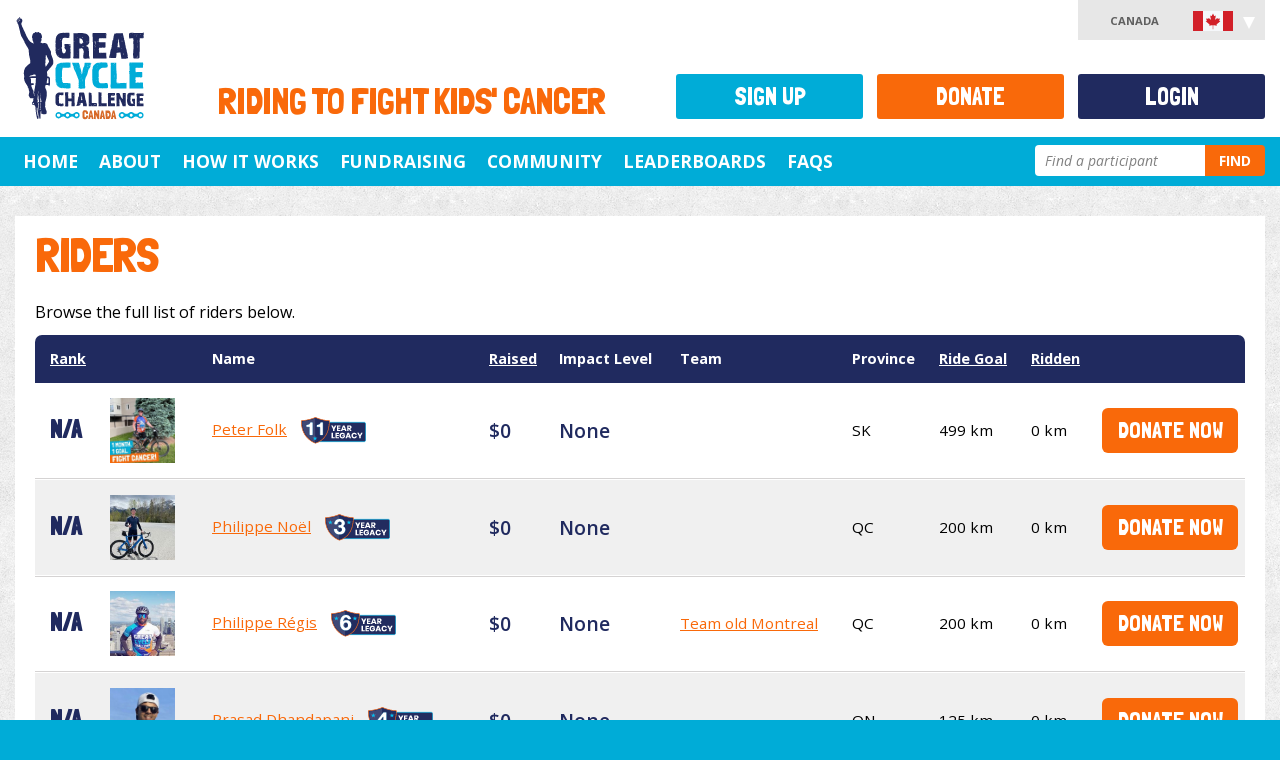

--- FILE ---
content_type: text/html; charset=utf-8
request_url: https://greatcyclechallenge.ca/Riders?riderTerm=ZoeHatt&page=5
body_size: 43249
content:
<!DOCTYPE html>


<html lang="en">
	<head>
		<meta charset="utf-8" />
		<meta name="viewport" content="width=device-width, initial-scale=1.0, maximum-scale=1.0, user-scalable=0" />
		
		<title>Great Cycle Challenge Canada - Riders</title>

		<link href="/styles/site.min.css" rel="stylesheet" />

		<link href="https://fonts.googleapis.com/css?family=Londrina+Solid|Open+Sans:400,600,700,400italic,600italic" rel="stylesheet" type="text/css" />
		<link href="https://cdnjs.cloudflare.com/ajax/libs/font-awesome/5.15.3/css/all.min.css" rel="stylesheet" type="text/css" />

		<script>
			window._AutofillCallbackHandler = window._AutofillCallbackHandler || function () {};
		</script>

		<script src="https://wchat.freshchat.com/js/widget.js"></script>

		
	<script async src="https://www.googletagmanager.com/gtag/js?id=AW-16575132100"></script>
	<script>
		window.dataLayer = window.dataLayer || [];
		
		function gtag() {
			dataLayer.push(arguments);
		}

		gtag("js", new Date());
		gtag("config", "AW-16575132100");
	</script>


		
	<script type="text/javascript">!function(T,l,y){var S=T.location,k="script",D="instrumentationKey",C="ingestionendpoint",I="disableExceptionTracking",E="ai.device.",b="toLowerCase",w="crossOrigin",N="POST",e="appInsightsSDK",t=y.name||"appInsights";(y.name||T[e])&&(T[e]=t);var n=T[t]||function(d){var g=!1,f=!1,m={initialize:!0,queue:[],sv:"5",version:2,config:d};function v(e,t){var n={},a="Browser";return n[E+"id"]=a[b](),n[E+"type"]=a,n["ai.operation.name"]=S&&S.pathname||"_unknown_",n["ai.internal.sdkVersion"]="javascript:snippet_"+(m.sv||m.version),{time:function(){var e=new Date;function t(e){var t=""+e;return 1===t.length&&(t="0"+t),t}return e.getUTCFullYear()+"-"+t(1+e.getUTCMonth())+"-"+t(e.getUTCDate())+"T"+t(e.getUTCHours())+":"+t(e.getUTCMinutes())+":"+t(e.getUTCSeconds())+"."+((e.getUTCMilliseconds()/1e3).toFixed(3)+"").slice(2,5)+"Z"}(),iKey:e,name:"Microsoft.ApplicationInsights."+e.replace(/-/g,"")+"."+t,sampleRate:100,tags:n,data:{baseData:{ver:2}}}}var h=d.url||y.src;if(h){function a(e){var t,n,a,i,r,o,s,c,u,p,l;g=!0,m.queue=[],f||(f=!0,t=h,s=function(){var e={},t=d.connectionString;if(t)for(var n=t.split(";"),a=0;a<n.length;a++){var i=n[a].split("=");2===i.length&&(e[i[0][b]()]=i[1])}if(!e[C]){var r=e.endpointsuffix,o=r?e.location:null;e[C]="https://"+(o?o+".":"")+"dc."+(r||"services.visualstudio.com")}return e}(),c=s[D]||d[D]||"",u=s[C],p=u?u+"/v2/track":d.endpointUrl,(l=[]).push((n="SDK LOAD Failure: Failed to load Application Insights SDK script (See stack for details)",a=t,i=p,(o=(r=v(c,"Exception")).data).baseType="ExceptionData",o.baseData.exceptions=[{typeName:"SDKLoadFailed",message:n.replace(/\./g,"-"),hasFullStack:!1,stack:n+"\nSnippet failed to load ["+a+"] -- Telemetry is disabled\nHelp Link: https://go.microsoft.com/fwlink/?linkid=2128109\nHost: "+(S&&S.pathname||"_unknown_")+"\nEndpoint: "+i,parsedStack:[]}],r)),l.push(function(e,t,n,a){var i=v(c,"Message"),r=i.data;r.baseType="MessageData";var o=r.baseData;return o.message='AI (Internal): 99 message:"'+("SDK LOAD Failure: Failed to load Application Insights SDK script (See stack for details) ("+n+")").replace(/\"/g,"")+'"',o.properties={endpoint:a},i}(0,0,t,p)),function(e,t){if(JSON){var n=T.fetch;if(n&&!y.useXhr)n(t,{method:N,body:JSON.stringify(e),mode:"cors"});else if(XMLHttpRequest){var a=new XMLHttpRequest;a.open(N,t),a.setRequestHeader("Content-type","application/json"),a.send(JSON.stringify(e))}}}(l,p))}function i(e,t){f||setTimeout(function(){!t&&m.core||a()},500)}var e=function(){var n=l.createElement(k);n.src=h;var e=y[w];return!e&&""!==e||"undefined"==n[w]||(n[w]=e),n.onload=i,n.onerror=a,n.onreadystatechange=function(e,t){"loaded"!==n.readyState&&"complete"!==n.readyState||i(0,t)},n}();y.ld<0?l.getElementsByTagName("head")[0].appendChild(e):setTimeout(function(){l.getElementsByTagName(k)[0].parentNode.appendChild(e)},y.ld||0)}try{m.cookie=l.cookie}catch(p){}function t(e){for(;e.length;)!function(t){m[t]=function(){var e=arguments;g||m.queue.push(function(){m[t].apply(m,e)})}}(e.pop())}var n="track",r="TrackPage",o="TrackEvent";t([n+"Event",n+"PageView",n+"Exception",n+"Trace",n+"DependencyData",n+"Metric",n+"PageViewPerformance","start"+r,"stop"+r,"start"+o,"stop"+o,"addTelemetryInitializer","setAuthenticatedUserContext","clearAuthenticatedUserContext","flush"]),m.SeverityLevel={Verbose:0,Information:1,Warning:2,Error:3,Critical:4};var s=(d.extensionConfig||{}).ApplicationInsightsAnalytics||{};if(!0!==d[I]&&!0!==s[I]){var c="onerror";t(["_"+c]);var u=T[c];T[c]=function(e,t,n,a,i){var r=u&&u(e,t,n,a,i);return!0!==r&&m["_"+c]({message:e,url:t,lineNumber:n,columnNumber:a,error:i}),r},d.autoExceptionInstrumented=!0}return m}(y.cfg);function a(){y.onInit&&y.onInit(n)}(T[t]=n).queue&&0===n.queue.length?(n.queue.push(a),n.trackPageView({})):a()}(window,document,{
src: "https://js.monitor.azure.com/scripts/b/ai.2.min.js", // The SDK URL Source
crossOrigin: "anonymous", 
cfg: { // Application Insights Configuration
    connectionString: 'InstrumentationKey=9dcf0712-6c14-495e-b27c-fea7c5b73db9;IngestionEndpoint=https://canadacentral-1.in.applicationinsights.azure.com/;LiveEndpoint=https://canadacentral.livediagnostics.monitor.azure.com/'
}});</script></head>

	<body >
		
<div id="fb-root"></div>
<script>
	(function (d, s, id) {
		var js, fjs = d.getElementsByTagName(s)[0];
		if (d.getElementById(id)) return;
		js = d.createElement(s); js.id = id;
		js.src = "//connect.facebook.net/en_US/all.js#xfbml=1&appId=" + 1574693296191393;
		fjs.parentNode.insertBefore(js, fjs);
	}(document, "script", "facebook-jssdk"));
</script>
		<noscript>
	<iframe src="//www.googletagmanager.com/ns.html?id=GTM-WFT3TN" height="0" width="0" style="display:none;visibility:hidden"></iframe>
</noscript>
<script>
	// Google Tag Manager
	(function(w,d,s,l,i){w[l]=w[l]||[];w[l].push({"gtm.start":
		new Date().getTime(),event:"gtm.js"});var f=d.getElementsByTagName(s)[0], j=d.createElement(s),dl=l!="dataLayer"?"&l="+l:"";j.async=true;j.src= "//www.googletagmanager.com/gtm.js?id="+i+dl;f.parentNode.insertBefore(j ,f);
	})(window, document, "script", "dataLayer", "GTM-WFT3TN");
</script>

			


		<div id="page" >
			<header>
				
<div id="header" class="container-fluid">
	<div class="row">
		<div class="col-xs-12 col-sm-2">
			<h1>
				<a href="/">
					<img src="/images/template/logo.svg" alt="Great Cycle Challenge Canada" title="Great Cycle Challenge Canada" />
				</a>
			</h1>
		</div>

		<div class="col-xs-12 col-sm-10">
			<h2 id="tagline">Riding to fight kids' cancer</h2>
		</div>
	</div>

	
	<div id="accountMenu">
		Canada <img src="/images/flags/ca.svg" alt="Canada" width="40" />
		<ul>
			<li><a href="https://greatcyclechallenge.com.au">Australia <img src="/images/flags/au.svg" alt="Australia" width="40" /></a></li>
			<li><a href="https://greatcyclechallenge.ca">Canada <img src="/images/flags/ca.svg" alt="Canada" width="40" /></a></li>
			<li><a href="https://greatcyclechallenge.com">USA <img src="/images/flags/us.svg" alt="United States" width="40" /></a></li>
		</ul>
	</div>

</div>

<nav id="navMainMenu" class="navbar navbar-default" role="navigation">
	<div class="container-fluid">
		<div class="navbar-header">
			<button id="menu-button" type="button" class="navbar-toggle" data-toggle="collapse" data-target="#navbar-collapse">
				<span class="sr-only">Toggle navigation</span>
				<span class="icon-bar"></span>
				<span class="icon-bar"></span>
				<span class="icon-bar"></span>
			</button>
		</div>

		<div class="collapse navbar-collapse navbar-right" id="navbar-collapse">
			<nav>
				

<ul id="menu">
			<li class="">
					<span><a id="menu-item-4f06d783-ce5a-4c8c-ab12-24883be5fd62" href="/" title="Home" >Home</a></span>
			</li>
			<li class="">
						<span><a id="menu-item-aab3a1a2-244e-4b0b-9159-81590ee02815" href="#" class="dropdown-toggle" data_toggle="dropdown" title="About">About</a></span>
					<input type="checkbox" id="menu-expand-about"  />
					<label for="menu-expand-about"></label>
					<div class="dropdown-menu container">
						<div class="row submenu" role="menu" aria-labelledby="about">
									<div class="">
											<span>The Cause</span>
											<ul class="subsubmenu">
														<li >
															<span><a href="/about/the-cause/about-the-challenge" title="About the Challenge" >About the Challenge</a></span>
														</li>
														<li >
															<span><a href="/about/the-cause/about-sickkids" title="About SickKids" >About SickKids</a></span>
														</li>
														<li >
															<span><a href="/about/the-cause/how-your-fundraising-helps" title="How Your Fundraising Helps" >How Your Fundraising Helps</a></span>
														</li>
											</ul>
									</div>
									<div class="">
											<span>The Kids</span>
											<ul class="subsubmenu">
														<li >
															<span><a href="/about/the-kids/meet-nori" title="Meet Nori" >Meet Nori</a></span>
														</li>
														<li >
															<span><a href="/about/the-kids/meet-hendrix" title="Meet Hendrix" >Meet Hendrix</a></span>
														</li>
														<li >
															<span><a href="/about/the-kids/meet-sam" title="Meet Sam" >Meet Sam</a></span>
														</li>
														<li >
															<span><a href="/about/the-kids/meet-wynn" title="Meet Wynn" >Meet Wynn</a></span>
														</li>
														<li >
															<span><a href="/about/the-kids/meet-liam" title="Meet Liam" >Meet Liam</a></span>
														</li>
														<li >
															<span><a href="/about/the-kids/meet-dominique" title="Meet Dominique" >Meet Dominique</a></span>
														</li>
											</ul>
									</div>
									<div class="">
											<span>Other</span>
											<ul class="subsubmenu">
														<li >
															<span><a href="/about/other/media" title="Media" >Media</a></span>
														</li>
														<li >
															<span><a href="/about/other/partners" title="Partners" >Partners</a></span>
														</li>
														<li >
															<span><a href="https://faq.greatcyclechallenge.ca/" title="FAQs" >FAQs</a></span>
														</li>
											</ul>
									</div>
						</div>
					</div>
			</li>
			<li class="">
						<span><a id="menu-item-17404435-129a-48a2-9a5c-60d145e44db0" href="#" class="dropdown-toggle" data_toggle="dropdown" title="How It Works">How It Works</a></span>
					<input type="checkbox" id="menu-expand-how-it-works"  />
					<label for="menu-expand-how-it-works"></label>
					<div class="dropdown-menu container">
						<div class="row submenu" role="menu" aria-labelledby="how-it-works">
									<div class="">
											<span>About the Challenge</span>
											<ul class="subsubmenu">
														<li >
															<span><a href="/how-it-works/about-the-challenge/how-the-challenge-works" title="How the Challenge Works" >How the Challenge Works</a></span>
														</li>
														<li >
															<span><a href="/how-it-works/about-the-challenge/rules-of-the-challenge" title="Rules of the Challenge" >Rules of the Challenge</a></span>
														</li>
														<li >
															<span><a href="/how-it-works/about-the-challenge/spin-bike-challenge" title="Spin Bike Challenge" >Spin Bike Challenge</a></span>
														</li>
														<li >
															<span><a href="/how-it-works/about-the-challenge/teams" title="Teams" >Teams</a></span>
														</li>
											</ul>
									</div>
									<div class="">
											<span>Get Ready to Ride</span>
											<ul class="subsubmenu">
														<li >
															<span><a href="/how-it-works/get-ready-to-ride/how-to-log-kilometres" title="How to Log Kilometres" >How to Log Kilometres</a></span>
														</li>
														<li >
															<span><a href="/how-it-works/get-ready-to-ride/download-the-app" title="Download the App" >Download the App</a></span>
														</li>
											</ul>
									</div>
						</div>
					</div>
			</li>
			<li class="">
						<span><a id="menu-item-c2a79f36-329c-4701-8ee1-d51d300c4d86" href="#" class="dropdown-toggle" data_toggle="dropdown" title="Fundraising">Fundraising</a></span>
					<input type="checkbox" id="menu-expand-fundraising"  />
					<label for="menu-expand-fundraising"></label>
					<div class="dropdown-menu container">
						<div class="row submenu" role="menu" aria-labelledby="fundraising">
									<div class="">
											<span>Fundraising</span>
											<ul class="subsubmenu">
														<li >
															<span><a href="/fundraising/fundraising/fundraising-ideas" title="Fundraising Ideas" >Fundraising Ideas</a></span>
														</li>
														<li >
															<span><a href="/fundraising/fundraising/getting-started-with-fundraising" title="Getting Started with Fundraising" >Getting Started with Fundraising</a></span>
														</li>
														<li >
															<span><a href="/fundraising/fundraising/how-to-bank-offline-donations" title="How to Bank Offline Donations" >How to Bank Offline Donations</a></span>
														</li>
											</ul>
									</div>
									<div class="">
											<span>Resources</span>
											<ul class="subsubmenu">
														<li >
															<span><a href="/Memebuilder" title="Create a Social Pic" >Create a Social Pic</a></span>
														</li>
														<li >
															<span><a href="/fundraising/resources/facebook-downloads" title="Social Post Downloads" >Social Post Downloads</a></span>
														</li>
														<li >
															<span><a href="/fundraising/resources/instagram-resources" title="Story Resources" >Story Resources</a></span>
														</li>
														<li >
															<span><a href="/fundraising/resources/posters-and-downloads" title="Posters and Downloads" >Posters and Downloads</a></span>
														</li>
											</ul>
									</div>
									<div class="">
											<span>Incentives &amp; Merchandise</span>
											<ul class="subsubmenu">
														<li >
															<span><a href="/merchandise" title="Challenge T-shirt" >Challenge T-shirt</a></span>
														</li>
														<li >
															<span><a href="/fundraising/incentives-merchandise/free-jersey-offer" title="Free Jersey Offer" >Free Jersey Offer</a></span>
														</li>
														<li >
															<span><a href="/fundraising/incentives-merchandise/hero-jersey" title="Hero Jersey" >Hero Jersey</a></span>
														</li>
														<li >
															<span><a href="/fundraising/incentives-merchandise/all-star-jersey" title="All Star Jersey" >All Star Jersey</a></span>
														</li>
											</ul>
									</div>
						</div>
					</div>
			</li>
			<li class="">
						<span><a id="menu-item-1b295c9f-461c-475f-a026-59c28df92c38" href="#" class="dropdown-toggle" data_toggle="dropdown" title="Community">Community</a></span>
					<input type="checkbox" id="menu-expand-community"  />
					<label for="menu-expand-community"></label>
					<div class="dropdown-menu container">
						<div class="row submenu" role="menu" aria-labelledby="community">
									<div class="">
											<span>Chapters</span>
											<ul class="subsubmenu">
														<li >
															<span><a href="/chapters" title="View all Chapters" >View all Chapters</a></span>
														</li>
											</ul>
									</div>
									<div class="">
											<span>Group Rides</span>
											<ul class="subsubmenu">
														<li >
															<span><a href="/Account/Register" title="Create a Group Ride" >Create a Group Ride</a></span>
														</li>
														<li >
															<span><a href="/events/" title="View Group Rides" >View Group Rides</a></span>
														</li>
											</ul>
									</div>
									<div class="">
											<span>Teams</span>
											<ul class="subsubmenu">
														<li >
															<span><a href="/community/teams/how-teams-work" title="How Teams Work" >How Teams Work</a></span>
														</li>
														<li >
															<span><a href="/account/findteam" title="Join an Existing Team" >Join an Existing Team</a></span>
														</li>
														<li >
															<span><a href="/Account/RegisterTeam" title="Create a Team" >Create a Team</a></span>
														</li>
											</ul>
									</div>
									<div class="">
											<span>Other</span>
											<ul class="subsubmenu">
														<li >
															<span><a href="https://www.facebook.com/groups/GCCFriendsCanada/" title="GCC Friends Canada Facebook Group" >GCC Friends Canada Facebook Group</a></span>
														</li>
											</ul>
									</div>
						</div>
					</div>
			</li>
			<li class="">
						<span><a id="menu-item-b21678d3-f420-4367-9481-39b070914b5d" href="#" class="dropdown-toggle" data_toggle="dropdown" title="Leaderboards">Leaderboards</a></span>
					<input type="checkbox" id="menu-expand-leaderboards"  />
					<label for="menu-expand-leaderboards"></label>
					<div class="dropdown-menu container">
						<div class="row submenu" role="menu" aria-labelledby="leaderboards">
									<div class="">
											<span>Individual</span>
											<ul class="subsubmenu">
														<li >
															<span><a href="/Leaderboards/Individuals" title="Individual Leaderboard" >Individual Leaderboard</a></span>
														</li>
														<li >
															<span><a href="/Leaderboards/AgeGroups" title="Age Group Leaderboard" >Age Group Leaderboard</a></span>
														</li>
														<li >
															<span><a href="/Leaderboards/States" title="Province Leaderboard" >Province Leaderboard</a></span>
														</li>
														<li >
															<span><a href="/Leaderboards/PelotonClub" title="Peloton Club Leaderboard" >Peloton Club Leaderboard</a></span>
														</li>
														<li >
															<span><a href="/Leaderboards/SpinBikeChallenge" title="Spin Bike Challenge Leaderboard" >Spin Bike Challenge Leaderboard</a></span>
														</li>
											</ul>
									</div>
									<div class="">
											<span>Teams</span>
											<ul class="subsubmenu">
														<li >
															<span><a href="/Leaderboards/Teams" title="Team Leaderboard" >Team Leaderboard</a></span>
														</li>
														<li >
															<span><a href="/Leaderboards/Industries" title="Industries Leaderboard" >Industries Leaderboard</a></span>
														</li>
											</ul>
									</div>
									<div class="">
											<span>Other</span>
											<ul class="subsubmenu">
														<li >
															<span><a href="https://greatcyclechallenge.ca/Leaderboards/daily" title="Daily Top Fundraisers" >Daily Top Fundraisers</a></span>
														</li>
														<li >
															<span><a href="/Leaderboards/AllStars" title=" All Stars" > All Stars</a></span>
														</li>
														<li >
															<span><a href="/Leaderboards/Champions" title="Champions" >Champions</a></span>
														</li>
											</ul>
									</div>
						</div>
					</div>
			</li>
			<li class="">
					<span><a id="menu-item-95ceebc0-c277-4edf-af52-e5108cb7c356" href="https://faq.greatcyclechallenge.ca/" title="FAQs" target="_blank">FAQs</a></span>
			</li>

	<li id="search">
		<form action="/Search" id="searchForm" method="get">	<div class="input-append">
		<input name="RiderTerm" type="search" placeholder="Find a participant" />
		<button id="searchSubmit" type="submit" title="Perform a search" class="btn">Find</button>
	</div>
</form>
	</li>
</ul>

			</nav>
		</div>
	</div>
</nav>


			</header>
			
			<div id="main" role="main">
				<div id="content">
					

<section class="page-content container-fluid">
	<div class="row">
		<div class="content col-xs-12">
			<h1>Riders</h1>

			<p>Browse the full list of riders below.</p>

			<div id="riderList" class="item-list">
				

<div>
		

	<table class="rankings">
		<thead>
			<tr>
					<th class="rank"><a href="/Riders?riderTerm=ZoeHatt&amp;page=5&amp;orderBy=Rank">Rank</a></th>
				<th></th>
				<th>Name</th>
				<th><a href="/Riders?riderTerm=ZoeHatt&amp;page=5&amp;orderBy=Raised">Raised</a></th>
				<th class="hidden-xs hidden-sm">Impact Level</th>
				<th class="hidden-xs hidden-sm">Team</th>
				<th class="hidden-xs hidden-sm">Province</th>
					<th class="hidden-xs hidden-sm hidden-md"><a href="/Riders?riderTerm=ZoeHatt&amp;page=5&amp;orderBy=RideGoal">Ride Goal</a></th>
				<th class="hidden-xs"><a href="/Riders?riderTerm=ZoeHatt&amp;page=5&amp;orderBy=Ridden">Ridden</a></th>
				<th class="hidden-xs"></th>
			</tr>
		</thead>
		<tbody class="rider">
				<tr >
						<td class="rank">
								
N/A
						</td>
					<td>
<a href="/riders/PeterFolk"><img alt="Peter Folk" src="https://stgccwebcaprd.blob.core.windows.net/gcc-web-ca/images/contacts/903s.jpg" width="42" /></a>					</td>
					<td class="name">
						<a href="/riders/PeterFolk">Peter Folk</a>


							<img src="/images/profile/legacy-badge-11-year.svg" class="legacy-badge" alt="11 years" />
					</td>
					<td class="amount">
$0</td>
					<td class="impact-level hidden-xs hidden-sm">
						
						None
					</td>
					<td class="hidden-xs hidden-sm">
					</td>
					<td class="hidden-xs hidden-sm">
SK</td>
						<td class="hidden-xs hidden-sm hidden-md">
499 km</td>
					<td class="hidden-xs">
0 km</td>
					<td class="hidden-xs"><a class="btn" href="/Donate/Rider/903">Donate Now</a></td>
				</tr>
				<tr class="alternate">
						<td class="rank">
								
N/A
						</td>
					<td>
<a href="/riders/philippe_noel111"><img alt="Philippe No&#xEB;l" src="https://stgccwebcaprd.blob.core.windows.net/gcc-web-ca/images/contacts/545837s.jpg" width="42" /></a>					</td>
					<td class="name">
						<a href="/riders/philippe_noel111">Philippe No&#xEB;l</a>


							<img src="/images/profile/legacy-badge-3-year.svg" class="legacy-badge" alt="3 years" />
					</td>
					<td class="amount">
$0</td>
					<td class="impact-level hidden-xs hidden-sm">
						
						None
					</td>
					<td class="hidden-xs hidden-sm">
					</td>
					<td class="hidden-xs hidden-sm">
QC</td>
						<td class="hidden-xs hidden-sm hidden-md">
200 km</td>
					<td class="hidden-xs">
0 km</td>
					<td class="hidden-xs"><a class="btn" href="/Donate/Rider/545837">Donate Now</a></td>
				</tr>
				<tr >
						<td class="rank">
								
N/A
						</td>
					<td>
<a href="/riders/euzhan"><img alt="Philippe R&#xE9;gis" src="https://stgccwebcaprd.blob.core.windows.net/gcc-web-ca/images/contacts/317577s.jpg" width="42" /></a>					</td>
					<td class="name">
						<a href="/riders/euzhan">Philippe R&#xE9;gis</a>


							<img src="/images/profile/legacy-badge-6-year.svg" class="legacy-badge" alt="6 years" />
					</td>
					<td class="amount">
$0</td>
					<td class="impact-level hidden-xs hidden-sm">
						
						None
					</td>
					<td class="hidden-xs hidden-sm">
<a href="/teams/TeamoldMontreal">Team old Montreal</a>					</td>
					<td class="hidden-xs hidden-sm">
QC</td>
						<td class="hidden-xs hidden-sm hidden-md">
200 km</td>
					<td class="hidden-xs">
0 km</td>
					<td class="hidden-xs"><a class="btn" href="/Donate/Rider/317577">Donate Now</a></td>
				</tr>
				<tr class="alternate">
						<td class="rank">
								
N/A
						</td>
					<td>
<a href="/riders/PrasadD"><img alt="Prasad Dhandapani" src="https://stgccwebcaprd.blob.core.windows.net/gcc-web-ca/images/contacts/596924s.jpeg" width="42" /></a>					</td>
					<td class="name">
						<a href="/riders/PrasadD">Prasad Dhandapani</a>


							<img src="/images/profile/legacy-badge-4-year.svg" class="legacy-badge" alt="4 years" />
					</td>
					<td class="amount">
$0</td>
					<td class="impact-level hidden-xs hidden-sm">
						
						None
					</td>
					<td class="hidden-xs hidden-sm">
					</td>
					<td class="hidden-xs hidden-sm">
ON</td>
						<td class="hidden-xs hidden-sm hidden-md">
125 km</td>
					<td class="hidden-xs">
0 km</td>
					<td class="hidden-xs"><a class="btn" href="/Donate/Rider/596924">Donate Now</a></td>
				</tr>
				<tr >
						<td class="rank">
								
N/A
						</td>
					<td>
<a href="/riders/RawdaHassan"><img alt="Rawda Hassan" src="https://stgccwebcaprd.blob.core.windows.net/gcc-web-ca/images/contacts/298422s.jpeg" width="42" /></a>					</td>
					<td class="name">
						<a href="/riders/RawdaHassan">Rawda Hassan</a>


							<img src="/images/profile/legacy-badge-3-year.svg" class="legacy-badge" alt="3 years" />
					</td>
					<td class="amount">
$0</td>
					<td class="impact-level hidden-xs hidden-sm">
						
						None
					</td>
					<td class="hidden-xs hidden-sm">
					</td>
					<td class="hidden-xs hidden-sm">
ON</td>
						<td class="hidden-xs hidden-sm hidden-md">
75 km</td>
					<td class="hidden-xs">
0 km</td>
					<td class="hidden-xs"><a class="btn" href="/Donate/Rider/298422">Donate Now</a></td>
				</tr>
				<tr class="alternate">
						<td class="rank">
								
N/A
						</td>
					<td>
<a href="/riders/RichardBone"><img alt="Richard Bone" src="https://stgccwebcaprd.blob.core.windows.net/gcc-web-ca/images/contacts/457859s.jpg" width="42" /></a>					</td>
					<td class="name">
						<a href="/riders/RichardBone">Richard Bone</a>


							<img src="/images/profile/legacy-badge-6-year.svg" class="legacy-badge" alt="6 years" />
					</td>
					<td class="amount">
$0</td>
					<td class="impact-level hidden-xs hidden-sm">
						
						None
					</td>
					<td class="hidden-xs hidden-sm">
					</td>
					<td class="hidden-xs hidden-sm">
AB</td>
						<td class="hidden-xs hidden-sm hidden-md">
500 km</td>
					<td class="hidden-xs">
0 km</td>
					<td class="hidden-xs"><a class="btn" href="/Donate/Rider/457859">Donate Now</a></td>
				</tr>
				<tr >
						<td class="rank">
								
N/A
						</td>
					<td>
<a href="/riders/RobertMeagher"><img alt="Robert Meagher" src="https://stgccwebcaprd.blob.core.windows.net/gcc-web-ca/images/contacts/537716s.jpeg" width="42" /></a>					</td>
					<td class="name">
						<a href="/riders/RobertMeagher">Robert Meagher</a>


							<img src="/images/profile/legacy-badge-5-year.svg" class="legacy-badge" alt="5 years" />
					</td>
					<td class="amount">
$0</td>
					<td class="impact-level hidden-xs hidden-sm">
						
						None
					</td>
					<td class="hidden-xs hidden-sm">
					</td>
					<td class="hidden-xs hidden-sm">
ON</td>
						<td class="hidden-xs hidden-sm hidden-md">
4,000 km</td>
					<td class="hidden-xs">
0 km</td>
					<td class="hidden-xs"><a class="btn" href="/Donate/Rider/537716">Donate Now</a></td>
				</tr>
				<tr class="alternate">
						<td class="rank">
								
N/A
						</td>
					<td>
<a href="/riders/RowanBalfour"><img alt="Rowan Balfour" src="https://stgccwebcaprd.blob.core.windows.net/gcc-web-ca/images/contacts/736069s.jpg" width="42" /></a>					</td>
					<td class="name">
						<a href="/riders/RowanBalfour">Rowan Balfour</a>


							<img src="/images/profile/legacy-badge-2-year.svg" class="legacy-badge" alt="2 years" />
					</td>
					<td class="amount">
$0</td>
					<td class="impact-level hidden-xs hidden-sm">
						
						None
					</td>
					<td class="hidden-xs hidden-sm">
					</td>
					<td class="hidden-xs hidden-sm">
ON</td>
						<td class="hidden-xs hidden-sm hidden-md">
200 km</td>
					<td class="hidden-xs">
0 km</td>
					<td class="hidden-xs"><a class="btn" href="/Donate/Rider/736069">Donate Now</a></td>
				</tr>
				<tr >
						<td class="rank">
								
N/A
						</td>
					<td>
<a href="/riders/RyanFox"><img alt="Ryan Fox" src="https://stgccwebcaprd.blob.core.windows.net/gcc-web-ca/images/contacts/262569s.jpeg" width="42" /></a>					</td>
					<td class="name">
						<a href="/riders/RyanFox">Ryan Fox</a>


							<img src="/images/profile/legacy-badge-7-year.svg" class="legacy-badge" alt="7 years" />
					</td>
					<td class="amount">
$0</td>
					<td class="impact-level hidden-xs hidden-sm">
						
						None
					</td>
					<td class="hidden-xs hidden-sm">
					</td>
					<td class="hidden-xs hidden-sm">
ON</td>
						<td class="hidden-xs hidden-sm hidden-md">
1,500 km</td>
					<td class="hidden-xs">
0 km</td>
					<td class="hidden-xs"><a class="btn" href="/Donate/Rider/262569">Donate Now</a></td>
				</tr>
				<tr class="alternate">
						<td class="rank">
								
N/A
						</td>
					<td>
<a href="/riders/RyanRRyanR"><img alt="Ryan Ross" src="https://stgccwebcaprd.blob.core.windows.net/gcc-web-ca/images/contacts/740643s.jpeg" width="42" /></a>					</td>
					<td class="name">
						<a href="/riders/RyanRRyanR">Ryan Ross</a>


							<img src="/images/profile/legacy-badge-2-year.svg" class="legacy-badge" alt="2 years" />
					</td>
					<td class="amount">
$0</td>
					<td class="impact-level hidden-xs hidden-sm">
						
						None
					</td>
					<td class="hidden-xs hidden-sm">
					</td>
					<td class="hidden-xs hidden-sm">
BC</td>
						<td class="hidden-xs hidden-sm hidden-md">
300 km</td>
					<td class="hidden-xs">
0 km</td>
					<td class="hidden-xs"><a class="btn" href="/Donate/Rider/740643">Donate Now</a></td>
				</tr>
				<tr >
						<td class="rank">
								
N/A
						</td>
					<td>
<a href="/riders/SamWindross"><img alt="Sam Windross" src="/images/profile/profile-default-square.svg" width="42" /></a>					</td>
					<td class="name">
						<a href="/riders/SamWindross">Sam Windross</a>


							<img src="/images/profile/legacy-badge-1-year.svg" class="legacy-badge" alt="1 years" />
					</td>
					<td class="amount">
$0</td>
					<td class="impact-level hidden-xs hidden-sm">
						
						None
					</td>
					<td class="hidden-xs hidden-sm">
<a href="/teams/TeamUtopia">Team Utopia</a>					</td>
					<td class="hidden-xs hidden-sm">
ON</td>
						<td class="hidden-xs hidden-sm hidden-md">
200 km</td>
					<td class="hidden-xs">
0 km</td>
					<td class="hidden-xs"><a class="btn" href="/Donate/Rider/786155">Donate Now</a></td>
				</tr>
				<tr class="alternate">
						<td class="rank">
								
N/A
						</td>
					<td>
<a href="/riders/SarahFrumento"><img alt="Sarah Frumento" src="/images/profile/profile-default-square.svg" width="42" /></a>					</td>
					<td class="name">
						<a href="/riders/SarahFrumento">Sarah Frumento</a>


							<img src="/images/profile/legacy-badge-8-year.svg" class="legacy-badge" alt="8 years" />
					</td>
					<td class="amount">
$0</td>
					<td class="impact-level hidden-xs hidden-sm">
						
						None
					</td>
					<td class="hidden-xs hidden-sm">
					</td>
					<td class="hidden-xs hidden-sm">
BC</td>
						<td class="hidden-xs hidden-sm hidden-md">
400 km</td>
					<td class="hidden-xs">
0 km</td>
					<td class="hidden-xs"><a class="btn" href="/Donate/Rider/84298">Donate Now</a></td>
				</tr>
				<tr >
						<td class="rank">
								
N/A
						</td>
					<td>
<a href="/riders/ScottAchtenberg"><img alt="Scott Achtenberg" src="https://stgccwebcaprd.blob.core.windows.net/gcc-web-ca/images/contacts/93352s.jpeg" width="42" /></a>					</td>
					<td class="name">
						<a href="/riders/ScottAchtenberg">Scott Achtenberg</a>


							<img src="/images/profile/legacy-badge-9-year.svg" class="legacy-badge" alt="9 years" />
					</td>
					<td class="amount">
$0</td>
					<td class="impact-level hidden-xs hidden-sm">
						
						None
					</td>
					<td class="hidden-xs hidden-sm">
					</td>
					<td class="hidden-xs hidden-sm">
ON</td>
						<td class="hidden-xs hidden-sm hidden-md">
1,200 km</td>
					<td class="hidden-xs">
0 km</td>
					<td class="hidden-xs"><a class="btn" href="/Donate/Rider/93352">Donate Now</a></td>
				</tr>
				<tr class="alternate">
						<td class="rank">
								
N/A
						</td>
					<td>
<a href="/riders/StanleyKo"><img alt="Stanley Ko" src="https://stgccwebcaprd.blob.core.windows.net/gcc-web-ca/images/contacts/679261s.jpeg" width="42" /></a>					</td>
					<td class="name">
						<a href="/riders/StanleyKo">Stanley Ko</a>


							<img src="/images/profile/legacy-badge-3-year.svg" class="legacy-badge" alt="3 years" />
					</td>
					<td class="amount">
$0</td>
					<td class="impact-level hidden-xs hidden-sm">
						
						None
					</td>
					<td class="hidden-xs hidden-sm">
					</td>
					<td class="hidden-xs hidden-sm">
ON</td>
						<td class="hidden-xs hidden-sm hidden-md">
75 km</td>
					<td class="hidden-xs">
0 km</td>
					<td class="hidden-xs"><a class="btn" href="/Donate/Rider/679261">Donate Now</a></td>
				</tr>
				<tr >
						<td class="rank">
								
N/A
						</td>
					<td>
<a href="/riders/SteffanySingh2"><img alt="Steffany Singh" src="https://stgccwebcaprd.blob.core.windows.net/gcc-web-ca/images/contacts/745227s.png" width="42" /></a>					</td>
					<td class="name">
						<a href="/riders/SteffanySingh2">Steffany Singh</a>


							<img src="/images/profile/legacy-badge-2-year.svg" class="legacy-badge" alt="2 years" />
					</td>
					<td class="amount">
$0</td>
					<td class="impact-level hidden-xs hidden-sm">
						
						None
					</td>
					<td class="hidden-xs hidden-sm">
					</td>
					<td class="hidden-xs hidden-sm">
ON</td>
						<td class="hidden-xs hidden-sm hidden-md">
100 km</td>
					<td class="hidden-xs">
0 km</td>
					<td class="hidden-xs"><a class="btn" href="/Donate/Rider/745227">Donate Now</a></td>
				</tr>
				<tr class="alternate">
						<td class="rank">
								
N/A
						</td>
					<td>
<a href="/riders/SueMerritt"><img alt="Sue Merritt" src="https://stgccwebcaprd.blob.core.windows.net/gcc-web-ca/images/contacts/1082s.jpeg" width="42" /></a>					</td>
					<td class="name">
						<a href="/riders/SueMerritt">Sue Merritt</a>


							<img src="/images/profile/legacy-badge-6-year.svg" class="legacy-badge" alt="6 years" />
					</td>
					<td class="amount">
$0</td>
					<td class="impact-level hidden-xs hidden-sm">
						
						None
					</td>
					<td class="hidden-xs hidden-sm">
					</td>
					<td class="hidden-xs hidden-sm">
ON</td>
						<td class="hidden-xs hidden-sm hidden-md">
400 km</td>
					<td class="hidden-xs">
0 km</td>
					<td class="hidden-xs"><a class="btn" href="/Donate/Rider/1082">Donate Now</a></td>
				</tr>
				<tr >
						<td class="rank">
								
N/A
						</td>
					<td>
<a href="/riders/TylerWhitney"><img alt="Tyler Whitney" src="https://stgccwebcaprd.blob.core.windows.net/gcc-web-ca/images/contacts/758643s.jpeg" width="42" /></a>					</td>
					<td class="name">
						<a href="/riders/TylerWhitney">Tyler Whitney</a>


							<img src="/images/profile/legacy-badge-2-year.svg" class="legacy-badge" alt="2 years" />
					</td>
					<td class="amount">
$0</td>
					<td class="impact-level hidden-xs hidden-sm">
						
						None
					</td>
					<td class="hidden-xs hidden-sm">
					</td>
					<td class="hidden-xs hidden-sm">
AB</td>
						<td class="hidden-xs hidden-sm hidden-md">
500 km</td>
					<td class="hidden-xs">
0 km</td>
					<td class="hidden-xs"><a class="btn" href="/Donate/Rider/758643">Donate Now</a></td>
				</tr>
				<tr class="alternate">
						<td class="rank">
								
N/A
						</td>
					<td>
<a href="/riders/WillPrentice"><img alt="Will Prentice" src="https://stgccwebcaprd.blob.core.windows.net/gcc-web-ca/images/contacts/2029s.jpeg" width="42" /></a>					</td>
					<td class="name">
						<a href="/riders/WillPrentice">Will Prentice</a>


							<img src="/images/profile/legacy-badge-11-year.svg" class="legacy-badge" alt="11 years" />
					</td>
					<td class="amount">
$0</td>
					<td class="impact-level hidden-xs hidden-sm">
						
						None
					</td>
					<td class="hidden-xs hidden-sm">
					</td>
					<td class="hidden-xs hidden-sm">
ON</td>
						<td class="hidden-xs hidden-sm hidden-md">
1,200 km</td>
					<td class="hidden-xs">
0 km</td>
					<td class="hidden-xs"><a class="btn" href="/Donate/Rider/2029">Donate Now</a></td>
				</tr>
		</tbody>
	</table>

</div>

<div class="clearfix">
		

<div class="text-center">
	<ul class="pagination">
			<li><a href="/Riders?riderTerm=ZoeHatt&amp;page=4">&#xAB;</a></li>



			<li ><a href="/Riders?riderTerm=ZoeHatt&amp;page=1">1</a></li>
			<li ><a href="/Riders?riderTerm=ZoeHatt&amp;page=2">2</a></li>
			<li ><a href="/Riders?riderTerm=ZoeHatt&amp;page=3">3</a></li>
			<li ><a href="/Riders?riderTerm=ZoeHatt&amp;page=4">4</a></li>
			<li  class="active"><a href="/Riders?riderTerm=ZoeHatt&amp;page=5">5</a></li>


			<li class="disabled"><span>&raquo;</span></li>
	</ul>
</div>

</div>

			</div>
		</div>
	</div>
</section>

				</div>
			</div>

			<div id="login">
				

<div>
		<ul>
			<li id="registerLink"><a class="btn action" href="/Account/Register" title="Register to create an account">Sign Up</a></li>
				<li id="donateLink"><a class="btn action" href="/Search" title="Make a donation">Donate</a></li>
			<li id="loginLink"><a class="btn action" href="/Account/Login" title="Log in to your account">Login</a></li>
		</ul>
</div>

			</div>

			<footer>
				

<div id="footerLinks">
	<div class="container-fluid">
		<div class="row">
			<div class="col-xs-12 col-sm-4 col-sm-push-8">
				<div id="footerSocial">
					<ul id="socialFacebook">
						<li class="header">Join Us On Facebook</li>
						<li class="facebook"><div class="fb-like" data-href="https://www.facebook.com/GreatCycleChallengeCanada" data-width="190" data-layout="standard" data-action="like" data-show-faces="true" data-share="false"></div></li>
					</ul>

					<ul id="socialLinks">
						<li class="header">Spread The Word</li>
						<li><a href="https://www.facebook.com/sharer/sharer.php?u=https%3A%2F%2Fgreatcyclechallenge.ca%3Futm_source%3Dshare%26utm_medium%3Dfacebook%26utm_campaign%3Dgcc_site_share_footer" class="btn btn-social facebook-share">Share</a></li>
						<li><a href="/home/email" class="btn email-share popup">Email</a></li>
						<li><a href="http://twitter.com/share?url=https%3A%2F%2Fgreatcyclechallenge.ca&amp;text=How%20far%20can%20you%20ride%3F%20Find%20out.%20Join%20Great%20Cycle%20Challenge%20this%20August%20and%20ride%20to%20fight%20kids%27%20cancer." class="btn btn-social twitter-share">Share</a></li>
					</ul>
				</div>
			</div>

			<div class="col-xs-12 col-sm-2 col-sm-pull-2">
				<ul>
					<li class="header">Get Involved</li>
					<li><a href="/Account/Register" title="Register for 2026">Register Now</a></li>
					<li><a href="/Search" title="Sponsor a friend or team">Sponsor Friend / Team</a></li>
					<li><a href="/Account/Login" title="Log in to your dashboard">Login</a></li>
					<li><a href="/how-it-works/about-the-challenge/spin-bike-challenge" title="Spin Bike Challenge">Spin Bike Challenge</a></li>
				</ul>
			</div>

			<div class="col-xs-12 col-sm-2 col-sm-pull-2">
				<ul>
					<li class="header">Find Out More</li>
					<li><a href="/how-it-works/about-the-challenge/how-the-challenge-works" title="How to get involved">How It Works</a></li>
					<li><a href="/about/the-cause/about-the-challenge" title="About the campaign">About</a></li>
					<li><a href="http://faq.greatcyclechallenge.ca" title="Access the help centre" target="_blank">Help Centre</a></li>
				</ul>
			</div>

			<div class="col-xs-12 col-sm-2 col-sm-pull-2">
				<ul>
					<li class="header">Leaderboards</li>
					<li><a href="/Leaderboards/Individuals" title="Individuals leaderboard">Top Individuals</a></li>
					<li><a href="/Leaderboards/Teams" title="Teams leaderboard">Top Teams</a></li>
					<li><a href="/Leaderboards/States" title="Provinces leaderboard">Top Provinces</a></li>
					<li><a href="/Leaderboards/Industries" title="Industries leaderboard">Top Industries</a></li>
				</ul>
			</div>

			<div class="col-xs-12 col-sm-2 col-sm-pull-10">
				<a href="https://sickkidsfoundation.com"><img id="cmri-logo" src="/images/template/sick-kids-logo.svg" alt="SickKids Foundation" title="SickKids Foundation" width="160" height="66" /></a>
			</div>
		</div>
	</div>
</div>

<div id="footerLegal">
	<div class="container-fluid">
		<div class="row">
			<div id="footerCopyright" class="col-xs-12 col-sm-6">
				&copy; 2026 SickKids Foundation <span>Charity Business Number: 10808 4419 RR0001</span>
			</div>

			<div id="footerTerms" class="col-xs-12 col-sm-6">
				<ul>
										<li><a href="/footer/privacy-policy" title="SickKids Foundation Privacy Policy">SickKids Foundation Privacy Policy</a></li>
										<li><a href="/footer/terms-and-conditions" title="Terms and Conditions">Terms and Conditions</a></li>
				</ul>
			</div>
		</div>
	</div>
</div>

			</footer>

			

		</div>

		<link href="/controls/date-time-picker/bootstrap-datetimepicker.css" rel="stylesheet" />

		<link href="/controls/lightbox/jquery.fancybox.css" rel="stylesheet" />
		<link href="/controls/carousel/slick.css" rel="stylesheet" />
		<link href="/controls/file-upload/bootstrap-fileupload.css" rel="stylesheet" />
		<link href="/controls/toggle-switch/bootstrap-toggle.css" rel="stylesheet" />

		<script src="/scripts/libraries/modernizr.js"></script>

		<script src="/scripts/libraries/jquery.js"></script>
		<script src="/scripts/libraries/jquery-migrate.js"></script>
		<script src="/scripts/libraries/jquery.unobtrusive-ajax.js"></script>
		<script src="/scripts/site/library.js"></script>
		<script src="/scripts/site/site.js"></script>
		<script src="/scripts/site/analytics.js"></script>

		<script src="/scripts/bootstrap/bootstrap/transition.js"></script>
		<script src="/scripts/bootstrap/bootstrap/alert.js"></script>
		<script src="/scripts/bootstrap/bootstrap/button.js"></script>
		<script src="/scripts/bootstrap/bootstrap/carousel.js"></script>
		<script src="/scripts/bootstrap/bootstrap/collapse.js"></script>
		<script src="/scripts/bootstrap/bootstrap/dropdown.js"></script>
		<script src="/scripts/bootstrap/bootstrap/tooltip.js"></script>
		<script src="/scripts/bootstrap/bootstrap/popover.js"></script>
		<script src="/scripts/bootstrap/bootstrap/tab.js"></script>

		<script src="/scripts/libraries/jquery.validate.js"></script>
		<script src="/scripts/libraries/jquery.validate.unobtrusive.js"></script>
		<script src="/scripts/libraries/date.js"></script>
		<script src="/controls/placeholder/jquery.defaultvalue.js"></script>
		<script src="/controls/password-strength/jquery.pwdMeter.js"></script>
		<script src="/scripts/libraries/moment.js"></script>
		<script src="/controls/date-time-picker/bootstrap-datetimepicker.js"></script>
		<script src="/scripts/site/forms.js"></script>

		<script src="/controls/lightbox/jquery.fancybox.pack.js"></script>
		<script src="/controls/carousel/slick.js"></script>
		<script src="/controls/file-upload/bootstrap-fileupload.js"></script>
		<script src="/controls/toggle-switch/bootstrap-toggle.js"></script>
		<script src="/controls/autocomplete/typeahead.js"></script>
		<script src="/scripts/site/controls.js"></script>

		

		<script>
	var scRec=document.createElement("SCRIPT");
	scRec.type="text/javascript";
	scRec.src="//d2oh4tlt9mrke9.cloudfront.net/Record/js/sessioncam.recorder.js"
	document.getElementsByTagName("head")[0].appendChild(scRec);
</script>

		
<script>
</script>

	</body>
</html>


--- FILE ---
content_type: image/svg+xml
request_url: https://greatcyclechallenge.ca/images/profile/profile-default-square.svg
body_size: 9647
content:
<?xml version="1.0" encoding="UTF-8" standalone="no"?>
<!DOCTYPE svg PUBLIC "-//W3C//DTD SVG 1.1//EN" "http://www.w3.org/Graphics/SVG/1.1/DTD/svg11.dtd">
<svg width="100%" height="100%" viewBox="0 0 404 404" version="1.1" xmlns="http://www.w3.org/2000/svg" xmlns:xlink="http://www.w3.org/1999/xlink" xml:space="preserve" xmlns:serif="http://www.serif.com/" style="fill-rule:evenodd;clip-rule:evenodd;stroke-linejoin:round;stroke-miterlimit:2;">
    <g id="Layer1">
        <rect x="0" y="0" width="404" height="404" style="fill:rgb(224,224,224);"/>
    </g>
    <g transform="matrix(1.01824,0,0,1.01824,-99.0287,-153.143)">
        <g>
            <g>
                <path d="M94.15,586.61C95.17,585.66 94.9,583.13 94.91,581.33C94.99,571 94.93,560.68 95.02,550.35C95.1,541.03 99.03,534.01 107.73,530.1C119.78,524.67 132.24,522.28 145.61,523.59C154.85,524.49 164.29,524.44 173.54,523.6C177.98,523.19 182.41,520.37 186.41,517.93C191.36,514.9 195.78,511.02 200.56,507.68C207.34,502.94 210.4,496.53 211.03,488.29C212.37,470.54 208.31,453.53 204.79,436.43C203.87,431.97 200.99,429.86 196.14,429.92C184.7,430.05 181.59,428.3 178.67,417.16C174.55,401.43 170.99,385.5 168.21,369.48C166.64,360.42 169.78,352.31 178.68,347.58C179.22,347.29 179.54,346.59 179.96,346.08C184.68,343.68 183.62,338.75 184.95,334.85C185.53,333.14 186.34,331.06 187.71,330.13C193.17,326.43 198.8,322.95 204.56,319.74C207.52,318.09 210.89,317.18 214.07,315.94C221.46,318.48 228.73,321.44 236.25,323.5C264.68,331.3 293.67,332.81 322.87,329.71C340.78,327.81 358.38,324.16 375.09,317.04C383.44,318.19 390.49,322.14 396.86,327.4C397.9,328.26 398.47,329.88 398.88,331.26C401.33,339.47 405.34,342.62 414.04,343C415.36,347.26 416.93,351.47 417.94,355.81C419.96,364.46 418.91,373 416.39,381.44C413.24,391.98 410.4,402.6 407.07,413.08C404.19,422.11 399.51,424.47 390.7,421.34C386.44,419.83 384.08,421.18 383.24,425.09C379.5,442.49 374.32,459.8 372.88,477.41C371.69,491.94 380.31,503.58 394.05,509.66C399.68,512.15 406.17,513.52 412.34,513.79C425.98,514.39 439.67,513.85 453.33,514.03C463.76,514.17 473.79,516.34 483.39,520.58C491.2,524.03 494.74,530.34 494.92,538.32C495.27,553.48 494.94,568.65 495.08,583.82C495.12,587.75 493.61,589.12 489.77,589.03C481.94,588.85 474.11,588.98 466.27,588.98C353.94,588.98 241.61,588.96 129.28,589.08" style="fill:rgb(190,190,190);fill-rule:nonzero;"/>
                <path d="M183.99,199.95C183.02,194.15 185.08,189.62 189.62,186C192.72,183.52 195.51,180.64 198.72,178.31C207.28,172.1 214.43,170.4 223.05,180.18C221.75,181.21 220.61,182.6 219.14,183.19C214.72,184.97 214.19,187.65 216.05,191.8C221.24,203.33 225.99,215.07 231.29,226.55C233.22,230.73 235.82,234.74 238.78,238.27C243.59,243.99 247.76,243.41 251.26,236.67C252.32,234.63 252.66,231.84 252.34,229.53C250.66,217.67 248.69,205.86 246.77,194.04C245.25,184.71 243.65,175.4 242.08,166.08C243.42,156.59 251.3,155.04 258.46,152.67C260.66,151.94 262.92,151.35 265.19,150.84C274.12,148.84 279.87,153.8 279.18,162.86C275.74,162.24 276.87,164.81 276.91,166.32C277.28,181.1 277.45,195.9 278.26,210.66C278.71,218.83 280.72,226.81 285.8,233.57C290.66,240.04 297.81,240.29 302.34,233.67C305.09,229.64 307.87,224.9 308.42,220.21C310.48,202.76 311.71,185.21 312.95,167.67C313.06,166.15 310.97,164.48 309.9,162.87C310.06,162.58 310.3,162.31 310.37,162C312.79,151.38 315.14,149.63 326.07,151.2C330.48,151.83 334.89,152.9 339.12,154.29C343.97,155.89 347.8,158.62 346.9,164.79C346.76,165.77 347.63,166.9 348.04,167.97C347.53,169.7 346.86,171.4 346.52,173.17C344.15,185.4 341.48,197.6 339.64,209.91C338.47,217.73 338.03,225.75 338.25,233.65C338.43,239.92 344.21,243 349.31,240.15C351.08,239.16 352.74,237.33 353.63,235.49C360.22,221.87 366.73,208.2 372.99,194.43C376.57,186.55 376.16,185.95 368.47,181.68C367.61,181.2 366.84,180.54 366.03,179.96C367.23,179.41 368.59,179.07 369.61,178.28C376.48,172.94 383.38,173.46 390.41,177.89C392.66,179.31 394.96,180.66 397.25,182.01C403.72,185.8 407.3,191.09 406.03,198.9C403.79,205.86 401.54,212.82 399.31,219.79C396.42,228.82 393.38,237.8 390.71,246.89C388.8,253.39 391.87,256.52 398.09,254.26C403.52,252.29 409.01,250.03 413.81,246.9C423.23,240.76 425.41,232.69 421.4,222.37C421.22,221.91 421.17,221.4 421.06,220.92C426.39,217.21 432.24,218.91 434.04,225.02C434.96,228.16 434.69,231.63 435.46,234.84C437.24,242.27 438.65,249.89 441.4,256.96C448.87,276.19 444.57,293.15 432.8,309.05C431.13,311.31 429.7,313.76 428.17,316.12C424.05,318.44 420,320.88 415.8,323.04C411.42,325.29 406.7,326.07 402.57,322.8C386.71,310.26 367.94,306.93 348.63,306.17C326.52,305.3 304.38,305.17 282.25,305.1C267.29,305.05 252.32,305.99 237.35,305.88C221.33,305.77 206.74,309.47 193.86,319.3C191.51,321.09 188.68,322.33 185.92,323.48C180.17,325.88 174.67,326.05 169.72,321.36C166.95,318.74 163.89,316.43 160.96,313.98C152.06,302.38 144.09,290.37 145.1,274.8C145.33,271.19 145.97,267.55 146.84,264.03C149.81,252.13 152.96,240.27 156.08,228.41C158.34,219.82 159.95,218.68 169.05,219.04C168.84,220.01 168.9,221.16 168.39,221.91C164.36,227.74 166.01,233.35 169.07,238.77C174.64,248.67 183.93,253.15 194.51,255.41C197.62,256.07 199.74,254.34 199.86,251.07C199.94,248.95 199.79,246.69 199.13,244.7C194.17,229.78 189.05,214.87 183.99,199.95ZM299.59,289.25C299.62,288.49 299.65,287.72 299.68,286.96C315.83,286.96 331.99,287.44 348.11,286.73C355.11,286.42 362.18,284.18 368.89,281.86C375.32,279.63 375.84,274.36 369.94,270.93C364.99,268.05 359.38,265.46 353.79,264.66C334.87,261.98 315.87,258.93 296.83,258.39C280.82,257.94 264.59,260.01 248.69,262.48C239.69,263.88 231.06,268.07 222.53,271.63C220.63,272.42 218.55,276.06 218.89,277.98C219.22,279.82 222.43,281.4 224.66,282.55C226.37,283.43 228.5,283.7 230.48,283.86C253.51,285.7 276.55,287.46 299.59,289.25Z" style="fill:rgb(158,158,158);fill-rule:nonzero;"/>
                <path d="M309.88,162.89C310.95,164.49 313.04,166.17 312.93,167.69C311.69,185.23 310.46,202.78 308.4,220.23C307.85,224.91 305.07,229.65 302.32,233.69C297.8,240.32 290.65,240.07 285.78,233.59C280.7,226.83 278.69,218.85 278.24,210.68C277.43,195.92 277.26,181.12 276.89,166.34C276.85,164.83 275.73,162.25 279.16,162.88C289.41,162.87 299.65,162.88 309.88,162.89Z" style="fill:rgb(98,98,98);fill-rule:nonzero;"/>
                <path d="M160.95,314C163.88,316.45 166.95,318.76 169.71,321.38C174.66,326.07 180.17,325.9 185.91,323.5C188.66,322.35 191.5,321.11 193.85,319.32C206.73,309.49 221.32,305.78 237.34,305.9C252.3,306.01 267.27,305.07 282.24,305.12C304.37,305.19 326.51,305.32 348.62,306.19C367.93,306.95 386.7,310.28 402.56,322.82C406.7,326.09 411.41,325.31 415.79,323.06C419.99,320.9 424.04,318.46 428.16,316.14C427.14,327.05 423.47,336.56 414.01,343.02C405.31,342.64 401.3,339.49 398.85,331.28C398.44,329.9 397.87,328.27 396.83,327.42C390.47,322.16 383.41,318.21 375.06,317.06C365.49,315.38 355.97,312.78 346.33,312.22C331.59,311.36 316.76,311.82 301.97,311.85C277.25,311.9 252.53,311.87 227.82,312.34C223.21,312.43 218.64,314.69 214.04,315.95C210.86,317.19 207.48,318.1 204.53,319.75C198.77,322.96 193.14,326.44 187.68,330.14C186.31,331.07 185.51,333.14 184.92,334.86C183.59,338.77 184.65,343.69 179.93,346.09C171.33,342.5 167.36,335.08 164.44,326.96C162.93,322.76 162.1,318.33 160.95,314Z" style="fill:rgb(121,121,121);fill-rule:nonzero;"/>
                <path d="M242.08,166.08C243.64,175.4 245.25,184.71 246.77,194.04C248.7,205.86 250.67,217.67 252.34,229.53C252.67,231.84 252.32,234.63 251.26,236.67C247.76,243.41 243.58,243.99 238.78,238.27C235.82,234.74 233.22,230.73 231.29,226.55C225.99,215.07 221.24,203.34 216.05,191.8C214.18,187.65 214.72,184.97 219.14,183.19C220.61,182.6 221.76,181.21 223.05,180.18C229.39,175.48 235.74,170.78 242.08,166.08Z" style="fill:rgb(98,98,98);fill-rule:nonzero;"/>
                <path d="M366.01,179.96C366.82,180.54 367.58,181.2 368.45,181.68C376.14,185.95 376.55,186.56 372.97,194.43C366.7,208.2 360.19,221.87 353.61,235.49C352.72,237.33 351.06,239.16 349.29,240.15C344.19,243 338.41,239.93 338.23,233.65C338.01,225.75 338.45,217.73 339.62,209.91C341.46,197.6 344.13,185.4 346.5,173.17C346.84,171.41 347.5,169.7 348.02,167.97C354.02,171.98 360.02,175.97 366.01,179.96Z" style="fill:rgb(98,98,98);fill-rule:nonzero;"/>
                <path d="M421.06,220.93C421.17,221.41 421.22,221.92 421.4,222.38C425.41,232.7 423.23,240.77 413.81,246.91C409,250.04 403.51,252.3 398.09,254.27C391.87,256.53 388.8,253.4 390.71,246.9C393.38,237.81 396.42,228.82 399.31,219.8C401.54,212.84 403.79,205.88 406.03,198.91C411.03,206.25 416.05,213.59 421.06,220.93Z" style="fill:rgb(98,98,98);fill-rule:nonzero;"/>
                <path d="M183.99,199.95C189.05,214.87 194.17,229.78 199.13,244.74C199.79,246.73 199.94,248.99 199.86,251.11C199.74,254.38 197.62,256.11 194.51,255.45C183.93,253.19 174.65,248.71 169.07,238.81C166.01,233.39 164.36,227.77 168.39,221.95C168.91,221.2 168.85,220.04 169.05,219.08C174.03,212.7 179.01,206.32 183.99,199.95Z" style="fill:rgb(98,98,98);fill-rule:nonzero;"/>
                <path d="M214.05,315.95C218.64,314.69 223.21,312.43 227.83,312.34C252.54,311.87 277.26,311.9 301.98,311.85C316.77,311.82 331.6,311.35 346.34,312.22C355.98,312.78 365.5,315.38 375.07,317.06C358.37,324.17 340.76,327.83 322.85,329.73C293.66,332.82 264.67,331.32 236.23,323.52C228.71,321.44 221.44,318.49 214.05,315.95Z" style="fill:rgb(98,98,98);fill-rule:nonzero;"/>
                <path d="M299.59,289.25C276.55,287.47 253.51,285.7 230.47,283.86C228.5,283.7 226.37,283.43 224.65,282.55C222.42,281.4 219.21,279.82 218.88,277.98C218.54,276.07 220.62,272.42 222.52,271.63C231.06,268.07 239.69,263.88 248.68,262.48C264.58,260.01 280.81,257.93 296.82,258.39C315.86,258.93 334.86,261.98 353.78,264.66C359.37,265.45 364.98,268.05 369.93,270.93C375.82,274.36 375.3,279.63 368.88,281.86C362.17,284.18 355.1,286.42 348.1,286.73C331.99,287.44 315.82,286.96 299.67,286.96C299.65,287.72 299.62,288.49 299.59,289.25Z" style="fill:rgb(131,131,131);fill-rule:nonzero;"/>
            </g>
        </g>
    </g>
</svg>


--- FILE ---
content_type: text/javascript
request_url: https://greatcyclechallenge.ca/scripts/libraries/date.js
body_size: 35757
content:
/**
 * @version: 1.0 Alpha-1
 * @author: Coolite Inc. http://www.coolite.com/
 * @date: 2008-05-13
 * @copyright: Copyright (c) 2006-2008, Coolite Inc. (http://www.coolite.com/). All rights reserved.
 * @license: Licensed under The MIT License. See license.txt and http://www.datejs.com/license/. 
 * @website: http://www.datejs.com/
 */
Date.CultureInfo = { name: "en-AU", englishName: "English (Australia)", nativeName: "English (Australia)", dayNames: ["Sunday", "Monday", "Tuesday", "Wednesday", "Thursday", "Friday", "Saturday"], abbreviatedDayNames: ["Sun", "Mon", "Tue", "Wed", "Thu", "Fri", "Sat"], shortestDayNames: ["Su", "Mo", "Tu", "We", "Th", "Fr", "Sa"], firstLetterDayNames: ["S", "M", "T", "W", "T", "F", "S"], monthNames: ["January", "February", "March", "April", "May", "June", "July", "August", "September", "October", "November", "December"], abbreviatedMonthNames: ["Jan", "Feb", "Mar", "Apr", "May", "Jun", "Jul", "Aug", "Sep", "Oct", "Nov", "Dec"], amDesignator: "AM", pmDesignator: "PM", firstDayOfWeek: 1, twoDigitYearMax: 2029, dateElementOrder: "dmy", formatPatterns: { shortDate: "d/MM/yyyy", longDate: "dddd, d MMMM yyyy", shortTime: "h:mm tt", longTime: "h:mm:ss tt", fullDateTime: "dddd, d MMMM yyyy h:mm:ss tt", sortableDateTime: "yyyy-MM-ddTHH:mm:ss", universalSortableDateTime: "yyyy-MM-dd HH:mm:ssZ", rfc1123: "ddd, dd MMM yyyy HH:mm:ss GMT", monthDay: "dd MMMM", yearMonth: "MMMM yyyy" }, regexPatterns: { jan: /^jan(uary)?/i, feb: /^feb(ruary)?/i, mar: /^mar(ch)?/i, apr: /^apr(il)?/i, may: /^may/i, jun: /^jun(e)?/i, jul: /^jul(y)?/i, aug: /^aug(ust)?/i, sep: /^sep(t(ember)?)?/i, oct: /^oct(ober)?/i, nov: /^nov(ember)?/i, dec: /^dec(ember)?/i, sun: /^su(n(day)?)?/i, mon: /^mo(n(day)?)?/i, tue: /^tu(e(s(day)?)?)?/i, wed: /^we(d(nesday)?)?/i, thu: /^th(u(r(s(day)?)?)?)?/i, fri: /^fr(i(day)?)?/i, sat: /^sa(t(urday)?)?/i, future: /^next/i, past: /^last|past|prev(ious)?/i, add: /^(\+|aft(er)?|from|hence)/i, subtract: /^(\-|bef(ore)?|ago)/i, yesterday: /^yes(terday)?/i, today: /^t(od(ay)?)?/i, tomorrow: /^tom(orrow)?/i, now: /^n(ow)?/i, millisecond: /^ms|milli(second)?s?/i, second: /^sec(ond)?s?/i, minute: /^mn|min(ute)?s?/i, hour: /^h(our)?s?/i, week: /^w(eek)?s?/i, month: /^m(onth)?s?/i, day: /^d(ay)?s?/i, year: /^y(ear)?s?/i, shortMeridian: /^(a|p)/i, longMeridian: /^(a\.?m?\.?|p\.?m?\.?)/i, timezone: /^((e(s|d)t|c(s|d)t|m(s|d)t|p(s|d)t)|((gmt)?\s*(\+|\-)\s*\d\d\d\d?)|gmt|utc)/i, ordinalSuffix: /^\s*(st|nd|rd|th)/i, timeContext: /^\s*(\:|a(?!u|p)|p)/i }, timezones: [{ name: "UTC", offset: "-000" }, { name: "GMT", offset: "-000" }, { name: "EST", offset: "-0500" }, { name: "EDT", offset: "-0400" }, { name: "CST", offset: "-0600" }, { name: "CDT", offset: "-0500" }, { name: "MST", offset: "-0700" }, { name: "MDT", offset: "-0600" }, { name: "PST", offset: "-0800" }, { name: "PDT", offset: "-0700" }] };
(function () {
	var $D = Date, $P = $D.prototype, $C = $D.CultureInfo, p = function (s, l) {
		if (!l) { l = 2; }
		return ("000" + s).slice(l * -1);
	}; $P.clearTime = function () { this.setHours(0); this.setMinutes(0); this.setSeconds(0); this.setMilliseconds(0); return this; }; $P.setTimeToNow = function () { var n = new Date(); this.setHours(n.getHours()); this.setMinutes(n.getMinutes()); this.setSeconds(n.getSeconds()); this.setMilliseconds(n.getMilliseconds()); return this; }; $D.today = function () { return new Date().clearTime(); }; $D.compare = function (date1, date2) { if (isNaN(date1) || isNaN(date2)) { throw new Error(date1 + " - " + date2); } else if (date1 instanceof Date && date2 instanceof Date) { return (date1 < date2) ? -1 : (date1 > date2) ? 1 : 0; } else { throw new TypeError(date1 + " - " + date2); } }; $D.equals = function (date1, date2) { return (date1.compareTo(date2) === 0); }; $D.getDayNumberFromName = function (name) {
		var n = $C.dayNames, m = $C.abbreviatedDayNames, o = $C.shortestDayNames, s = name.toLowerCase(); for (var i = 0; i < n.length; i++) { if (n[i].toLowerCase() == s || m[i].toLowerCase() == s || o[i].toLowerCase() == s) { return i; } }
		return -1;
	}; $D.getMonthNumberFromName = function (name) {
		var n = $C.monthNames, m = $C.abbreviatedMonthNames, s = name.toLowerCase(); for (var i = 0; i < n.length; i++) { if (n[i].toLowerCase() == s || m[i].toLowerCase() == s) { return i; } }
		return -1;
	}; $D.isLeapYear = function (year) { return ((year % 4 === 0 && year % 100 !== 0) || year % 400 === 0); }; $D.getDaysInMonth = function (year, month) { return [31, ($D.isLeapYear(year) ? 29 : 28), 31, 30, 31, 30, 31, 31, 30, 31, 30, 31][month]; }; $D.getTimezoneAbbreviation = function (offset) {
		var z = $C.timezones, p; for (var i = 0; i < z.length; i++) { if (z[i].offset === offset) { return z[i].name; } }
		return null;
	}; $D.getTimezoneOffset = function (name) {
		var z = $C.timezones, p; for (var i = 0; i < z.length; i++) { if (z[i].name === name.toUpperCase()) { return z[i].offset; } }
		return null;
	}; $P.clone = function () { return new Date(this.getTime()); }; $P.compareTo = function (date) { return Date.compare(this, date); }; $P.equals = function (date) { return Date.equals(this, date || new Date()); }; $P.between = function (start, end) { return this.getTime() >= start.getTime() && this.getTime() <= end.getTime(); }; $P.isAfter = function (date) { return this.compareTo(date || new Date()) === 1; }; $P.isBefore = function (date) { return (this.compareTo(date || new Date()) === -1); }; $P.isToday = function () { return this.isSameDay(new Date()); }; $P.isSameDay = function (date) { return this.clone().clearTime().equals(date.clone().clearTime()); }; $P.addMilliseconds = function (value) { this.setMilliseconds(this.getMilliseconds() + value); return this; }; $P.addSeconds = function (value) { return this.addMilliseconds(value * 1000); }; $P.addMinutes = function (value) { return this.addMilliseconds(value * 60000); }; $P.addHours = function (value) { return this.addMilliseconds(value * 3600000); }; $P.addDays = function (value) { this.setDate(this.getDate() + value); return this; }; $P.addWeeks = function (value) { return this.addDays(value * 7); }; $P.addMonths = function (value) { var n = this.getDate(); this.setDate(1); this.setMonth(this.getMonth() + value); this.setDate(Math.min(n, $D.getDaysInMonth(this.getFullYear(), this.getMonth()))); return this; }; $P.addYears = function (value) { return this.addMonths(value * 12); }; $P.add = function (config) {
		if (typeof config == "number") { this._orient = config; return this; }
		var x = config; if (x.milliseconds) { this.addMilliseconds(x.milliseconds); }
		if (x.seconds) { this.addSeconds(x.seconds); }
		if (x.minutes) { this.addMinutes(x.minutes); }
		if (x.hours) { this.addHours(x.hours); }
		if (x.weeks) { this.addWeeks(x.weeks); }
		if (x.months) { this.addMonths(x.months); }
		if (x.years) { this.addYears(x.years); }
		if (x.days) { this.addDays(x.days); }
		return this;
	}; var $y, $m, $d; $P.getWeek = function () {
		var a, b, c, d, e, f, g, n, s, w; $y = (!$y) ? this.getFullYear() : $y; $m = (!$m) ? this.getMonth() + 1 : $m; $d = (!$d) ? this.getDate() : $d; if ($m <= 2) { a = $y - 1; b = (a / 4 | 0) - (a / 100 | 0) + (a / 400 | 0); c = ((a - 1) / 4 | 0) - ((a - 1) / 100 | 0) + ((a - 1) / 400 | 0); s = b - c; e = 0; f = $d - 1 + (31 * ($m - 1)); } else { a = $y; b = (a / 4 | 0) - (a / 100 | 0) + (a / 400 | 0); c = ((a - 1) / 4 | 0) - ((a - 1) / 100 | 0) + ((a - 1) / 400 | 0); s = b - c; e = s + 1; f = $d + ((153 * ($m - 3) + 2) / 5) + 58 + s; }
		g = (a + b) % 7; d = (f + g - e) % 7; n = (f + 3 - d) | 0; if (n < 0) { w = 53 - ((g - s) / 5 | 0); } else if (n > 364 + s) { w = 1; } else { w = (n / 7 | 0) + 1; }
		$y = $m = $d = null; return w;
	}; $P.getISOWeek = function () { $y = this.getUTCFullYear(); $m = this.getUTCMonth() + 1; $d = this.getUTCDate(); return p(this.getWeek()); }; $P.setWeek = function (n) { return this.moveToDayOfWeek(1).addWeeks(n - this.getWeek()); }; $D._validate = function (n, min, max, name) {
		if (typeof n == "undefined") { return false; } else if (typeof n != "number") { throw new TypeError(n + " is not a Number."); } else if (n < min || n > max) { throw new RangeError(n + " is not a valid value for " + name + "."); }
		return true;
	}; $D.validateMillisecond = function (value) { return $D._validate(value, 0, 999, "millisecond"); }; $D.validateSecond = function (value) { return $D._validate(value, 0, 59, "second"); }; $D.validateMinute = function (value) { return $D._validate(value, 0, 59, "minute"); }; $D.validateHour = function (value) { return $D._validate(value, 0, 23, "hour"); }; $D.validateDay = function (value, year, month) { return $D._validate(value, 1, $D.getDaysInMonth(year, month), "day"); }; $D.validateMonth = function (value) { return $D._validate(value, 0, 11, "month"); }; $D.validateYear = function (value) { return $D._validate(value, 0, 9999, "year"); }; $P.set = function (config) {
		if ($D.validateMillisecond(config.millisecond)) { this.addMilliseconds(config.millisecond - this.getMilliseconds()); }
		if ($D.validateSecond(config.second)) { this.addSeconds(config.second - this.getSeconds()); }
		if ($D.validateMinute(config.minute)) { this.addMinutes(config.minute - this.getMinutes()); }
		if ($D.validateHour(config.hour)) { this.addHours(config.hour - this.getHours()); }
		if ($D.validateMonth(config.month)) { this.addMonths(config.month - this.getMonth()); }
		if ($D.validateYear(config.year)) { this.addYears(config.year - this.getFullYear()); }
		if ($D.validateDay(config.day, this.getFullYear(), this.getMonth())) { this.addDays(config.day - this.getDate()); }
		if (config.timezone) { this.setTimezone(config.timezone); }
		if (config.timezoneOffset) { this.setTimezoneOffset(config.timezoneOffset); }
		if (config.week && $D._validate(config.week, 0, 53, "week")) { this.setWeek(config.week); }
		return this;
	}; $P.moveToFirstDayOfMonth = function () { return this.set({ day: 1 }); }; $P.moveToLastDayOfMonth = function () { return this.set({ day: $D.getDaysInMonth(this.getFullYear(), this.getMonth()) }); }; $P.moveToNthOccurrence = function (dayOfWeek, occurrence) {
		var shift = 0; if (occurrence > 0) { shift = occurrence - 1; }
		else if (occurrence === -1) {
			this.moveToLastDayOfMonth(); if (this.getDay() !== dayOfWeek) { this.moveToDayOfWeek(dayOfWeek, -1); }
			return this;
		}
		return this.moveToFirstDayOfMonth().addDays(-1).moveToDayOfWeek(dayOfWeek, +1).addWeeks(shift);
	}; $P.moveToDayOfWeek = function (dayOfWeek, orient) { var diff = (dayOfWeek - this.getDay() + 7 * (orient || +1)) % 7; return this.addDays((diff === 0) ? diff += 7 * (orient || +1) : diff); }; $P.moveToMonth = function (month, orient) { var diff = (month - this.getMonth() + 12 * (orient || +1)) % 12; return this.addMonths((diff === 0) ? diff += 12 * (orient || +1) : diff); }; $P.getOrdinalNumber = function () { return Math.ceil((this.clone().clearTime() - new Date(this.getFullYear(), 0, 1)) / 86400000) + 1; }; $P.getTimezone = function () { return $D.getTimezoneAbbreviation(this.getUTCOffset()); }; $P.setTimezoneOffset = function (offset) { var here = this.getTimezoneOffset(), there = Number(offset) * -6 / 10; return this.addMinutes(there - here); }; $P.setTimezone = function (offset) { return this.setTimezoneOffset($D.getTimezoneOffset(offset)); }; $P.hasDaylightSavingTime = function () { return (Date.today().set({ month: 0, day: 1 }).getTimezoneOffset() !== Date.today().set({ month: 6, day: 1 }).getTimezoneOffset()); }; $P.isDaylightSavingTime = function () { return (this.hasDaylightSavingTime() && new Date().getTimezoneOffset() === Date.today().set({ month: 6, day: 1 }).getTimezoneOffset()); }; $P.getUTCOffset = function () { var n = this.getTimezoneOffset() * -10 / 6, r; if (n < 0) { r = (n - 10000).toString(); return r.charAt(0) + r.substr(2); } else { r = (n + 10000).toString(); return "+" + r.substr(1); } }; $P.getElapsed = function (date) { return (date || new Date()) - this; }; if (!$P.toISOString) {
	$P.toISOString = function () {
		function f(n) { return n < 10 ? '0' + n : n; }
		return '"' + this.getUTCFullYear() + '-' +
			f(this.getUTCMonth() + 1) + '-' +
			f(this.getUTCDate()) + 'T' +
			f(this.getUTCHours()) + ':' +
			f(this.getUTCMinutes()) + ':' +
			f(this.getUTCSeconds()) + 'Z"';
	};
	}
	$P._toString = $P.toString; $P.toString = function (format) {
		var x = this; if (format && format.length == 1) { var c = $C.formatPatterns; x.t = x.toString; switch (format) { case "d": return x.t(c.shortDate); case "D": return x.t(c.longDate); case "F": return x.t(c.fullDateTime); case "m": return x.t(c.monthDay); case "r": return x.t(c.rfc1123); case "s": return x.t(c.sortableDateTime); case "t": return x.t(c.shortTime); case "T": return x.t(c.longTime); case "u": return x.t(c.universalSortableDateTime); case "y": return x.t(c.yearMonth); } }
		var ord = function (n) { switch (n * 1) { case 1: case 21: case 31: return "st"; case 2: case 22: return "nd"; case 3: case 23: return "rd"; default: return "th"; } }; return format ? format.replace(/(\\)?(dd?d?d?|MM?M?M?|yy?y?y?|hh?|HH?|mm?|ss?|tt?|S)/g, function (m) {
			if (m.charAt(0) === "\\") { return m.replace("\\", ""); }
			x.h = x.getHours; switch (m) { case "hh": return p(x.h() < 13 ? (x.h() === 0 ? 12 : x.h()) : (x.h() - 12)); case "h": return x.h() < 13 ? (x.h() === 0 ? 12 : x.h()) : (x.h() - 12); case "HH": return p(x.h()); case "H": return x.h(); case "mm": return p(x.getMinutes()); case "m": return x.getMinutes(); case "ss": return p(x.getSeconds()); case "s": return x.getSeconds(); case "yyyy": return p(x.getFullYear(), 4); case "yy": return p(x.getFullYear()); case "dddd": return $C.dayNames[x.getDay()]; case "ddd": return $C.abbreviatedDayNames[x.getDay()]; case "dd": return p(x.getDate()); case "d": return x.getDate(); case "MMMM": return $C.monthNames[x.getMonth()]; case "MMM": return $C.abbreviatedMonthNames[x.getMonth()]; case "MM": return p((x.getMonth() + 1)); case "M": return x.getMonth() + 1; case "t": return x.h() < 12 ? $C.amDesignator.substring(0, 1) : $C.pmDesignator.substring(0, 1); case "tt": return x.h() < 12 ? $C.amDesignator : $C.pmDesignator; case "S": return ord(x.getDate()); default: return m; }
		}) : this._toString();
	};
}());
(function () {
	var $D = Date, $P = $D.prototype, $C = $D.CultureInfo, $N = Number.prototype; $P._orient = +1; $P._nth = null; $P._is = false; $P._same = false; $P._isSecond = false; $N._dateElement = "day"; $P.next = function () { this._orient = +1; return this; }; $D.next = function () { return $D.today().next(); }; $P.last = $P.prev = $P.previous = function () { this._orient = -1; return this; }; $D.last = $D.prev = $D.previous = function () { return $D.today().last(); }; $P.is = function () { this._is = true; return this; }; $P.same = function () { this._same = true; this._isSecond = false; return this; }; $P.today = function () { return this.same().day(); }; $P.weekday = function () {
		if (this._is) { this._is = false; return (!this.is().sat() && !this.is().sun()); }
		return false;
	}; $P.at = function (time) { return (typeof time === "string") ? $D.parse(this.toString("d") + " " + time) : this.set(time); }; $N.fromNow = $N.after = function (date) { var c = {}; c[this._dateElement] = this; return ((!date) ? new Date() : date.clone()).add(c); }; $N.ago = $N.before = function (date) { var c = {}; c[this._dateElement] = this * -1; return ((!date) ? new Date() : date.clone()).add(c); }; var dx = ("sunday monday tuesday wednesday thursday friday saturday").split(/\s/), mx = ("january february march april may june july august september october november december").split(/\s/), px = ("Millisecond Second Minute Hour Day Week Month Year").split(/\s/), pxf = ("Milliseconds Seconds Minutes Hours Date Week Month FullYear").split(/\s/), nth = ("final first second third fourth fifth").split(/\s/), de; $P.toObject = function () {
		var o = {}; for (var i = 0; i < px.length; i++) { o[px[i].toLowerCase()] = this["get" + pxf[i]](); }
		return o;
	}; $D.fromObject = function (config) { config.week = null; return Date.today().set(config); }; var df = function (n) {
		return function () {
			if (this._is) { this._is = false; return this.getDay() == n; }
			if (this._nth !== null) {
				if (this._isSecond) { this.addSeconds(this._orient * -1); }
				this._isSecond = false; var ntemp = this._nth; this._nth = null; var temp = this.clone().moveToLastDayOfMonth(); this.moveToNthOccurrence(n, ntemp); if (this > temp) { throw new RangeError($D.getDayName(n) + " does not occur " + ntemp + " times in the month of " + $D.getMonthName(temp.getMonth()) + " " + temp.getFullYear() + "."); }
				return this;
			}
			return this.moveToDayOfWeek(n, this._orient);
		};
	}; var sdf = function (n) {
		return function () {
			var t = $D.today(), shift = n - t.getDay(); if (n === 0 && $C.firstDayOfWeek === 1 && t.getDay() !== 0) { shift = shift + 7; }
			return t.addDays(shift);
		};
	}; for (var i = 0; i < dx.length; i++) { $D[dx[i].toUpperCase()] = $D[dx[i].toUpperCase().substring(0, 3)] = i; $D[dx[i]] = $D[dx[i].substring(0, 3)] = sdf(i); $P[dx[i]] = $P[dx[i].substring(0, 3)] = df(i); }
	var mf = function (n) {
		return function () {
			if (this._is) { this._is = false; return this.getMonth() === n; }
			return this.moveToMonth(n, this._orient);
		};
	}; var smf = function (n) { return function () { return $D.today().set({ month: n, day: 1 }); }; }; for (var j = 0; j < mx.length; j++) { $D[mx[j].toUpperCase()] = $D[mx[j].toUpperCase().substring(0, 3)] = j; $D[mx[j]] = $D[mx[j].substring(0, 3)] = smf(j); $P[mx[j]] = $P[mx[j].substring(0, 3)] = mf(j); }
	var ef = function (j) {
		return function () {
			if (this._isSecond) { this._isSecond = false; return this; }
			if (this._same) {
			this._same = this._is = false; var o1 = this.toObject(), o2 = (arguments[0] || new Date()).toObject(), v = "", k = j.toLowerCase(); for (var m = (px.length - 1); m > -1; m--) {
				v = px[m].toLowerCase(); if (o1[v] != o2[v]) { return false; }
				if (k == v) { break; }
			}
				return true;
			}
			if (j.substring(j.length - 1) != "s") { j += "s"; }
			return this["add" + j](this._orient);
		};
	}; var nf = function (n) { return function () { this._dateElement = n; return this; }; }; for (var k = 0; k < px.length; k++) { de = px[k].toLowerCase(); $P[de] = $P[de + "s"] = ef(px[k]); $N[de] = $N[de + "s"] = nf(de); }
	$P._ss = ef("Second"); var nthfn = function (n) {
		return function (dayOfWeek) {
			if (this._same) { return this._ss(arguments[0]); }
			if (dayOfWeek || dayOfWeek === 0) { return this.moveToNthOccurrence(dayOfWeek, n); }
			this._nth = n; if (n === 2 && (dayOfWeek === undefined || dayOfWeek === null)) { this._isSecond = true; return this.addSeconds(this._orient); }
			return this;
		};
	}; for (var l = 0; l < nth.length; l++) { $P[nth[l]] = (l === 0) ? nthfn(-1) : nthfn(l); }
}());
(function () {
Date.Parsing = { Exception: function (s) { this.message = "Parse error at '" + s.substring(0, 10) + " ...'"; } }; var $P = Date.Parsing; var _ = $P.Operators = {
	rtoken: function (r) { return function (s) { var mx = s.match(r); if (mx) { return ([mx[0], s.substring(mx[0].length)]); } else { throw new $P.Exception(s); } }; }, token: function (s) { return function (s) { return _.rtoken(new RegExp("^\s*" + s + "\s*"))(s); }; }, stoken: function (s) { return _.rtoken(new RegExp("^" + s)); }, until: function (p) {
		return function (s) {
			var qx = [], rx = null; while (s.length) {
				try { rx = p.call(this, s); } catch (e) { qx.push(rx[0]); s = rx[1]; continue; }
				break;
			}
			return [qx, s];
		};
	}, many: function (p) {
		return function (s) {
			var rx = [], r = null; while (s.length) {
				try { r = p.call(this, s); } catch (e) { return [rx, s]; }
				rx.push(r[0]); s = r[1];
			}
			return [rx, s];
		};
	}, optional: function (p) {
		return function (s) {
			var r = null; try { r = p.call(this, s); } catch (e) { return [null, s]; }
			return [r[0], r[1]];
		};
	}, not: function (p) {
		return function (s) {
			try { p.call(this, s); } catch (e) { return [null, s]; }
			throw new $P.Exception(s);
		};
	}, ignore: function (p) { return p ? function (s) { var r = null; r = p.call(this, s); return [null, r[1]]; } : null; }, product: function () {
		var px = arguments[0], qx = Array.prototype.slice.call(arguments, 1), rx = []; for (var i = 0; i < px.length; i++) { rx.push(_.each(px[i], qx)); }
		return rx;
	}, cache: function (rule) {
		var cache = {}, r = null; return function (s) {
			try { r = cache[s] = (cache[s] || rule.call(this, s)); } catch (e) { r = cache[s] = e; }
			if (r instanceof $P.Exception) { throw r; } else { return r; }
		};
	}, any: function () {
		var px = arguments; return function (s) {
			var r = null; for (var i = 0; i < px.length; i++) {
				if (px[i] == null) { continue; }
				try { r = (px[i].call(this, s)); } catch (e) { r = null; }
				if (r) { return r; }
			}
			throw new $P.Exception(s);
		};
	}, each: function () {
		var px = arguments; return function (s) {
			var rx = [], r = null; for (var i = 0; i < px.length; i++) {
				if (px[i] == null) { continue; }
				try { r = (px[i].call(this, s)); } catch (e) { throw new $P.Exception(s); }
				rx.push(r[0]); s = r[1];
			}
			return [rx, s];
		};
	}, all: function () { var px = arguments, _ = _; return _.each(_.optional(px)); }, sequence: function (px, d, c) {
		d = d || _.rtoken(/^\s*/); c = c || null; if (px.length == 1) { return px[0]; }
		return function (s) {
			var r = null, q = null; var rx = []; for (var i = 0; i < px.length; i++) {
				try { r = px[i].call(this, s); } catch (e) { break; }
				rx.push(r[0]); try { q = d.call(this, r[1]); } catch (ex) { q = null; break; }
				s = q[1];
			}
			if (!r) { throw new $P.Exception(s); }
			if (q) { throw new $P.Exception(q[1]); }
			if (c) { try { r = c.call(this, r[1]); } catch (ey) { throw new $P.Exception(r[1]); } }
			return [rx, (r ? r[1] : s)];
		};
	}, between: function (d1, p, d2) { d2 = d2 || d1; var _fn = _.each(_.ignore(d1), p, _.ignore(d2)); return function (s) { var rx = _fn.call(this, s); return [[rx[0][0], r[0][2]], rx[1]]; }; }, list: function (p, d, c) { d = d || _.rtoken(/^\s*/); c = c || null; return (p instanceof Array ? _.each(_.product(p.slice(0, -1), _.ignore(d)), p.slice(-1), _.ignore(c)) : _.each(_.many(_.each(p, _.ignore(d))), px, _.ignore(c))); }, set: function (px, d, c) {
		d = d || _.rtoken(/^\s*/); c = c || null; return function (s) {
			var r = null, p = null, q = null, rx = null, best = [[], s], last = false; for (var i = 0; i < px.length; i++) {
				q = null; p = null; r = null; last = (px.length == 1); try { r = px[i].call(this, s); } catch (e) { continue; }
				rx = [[r[0]], r[1]]; if (r[1].length > 0 && !last) { try { q = d.call(this, r[1]); } catch (ex) { last = true; } } else { last = true; }
				if (!last && q[1].length === 0) { last = true; }
				if (!last) {
					var qx = []; for (var j = 0; j < px.length; j++) { if (i != j) { qx.push(px[j]); } }
					p = _.set(qx, d).call(this, q[1]); if (p[0].length > 0) { rx[0] = rx[0].concat(p[0]); rx[1] = p[1]; }
				}
				if (rx[1].length < best[1].length) { best = rx; }
				if (best[1].length === 0) { break; }
			}
			if (best[0].length === 0) { return best; }
			if (c) {
				try { q = c.call(this, best[1]); } catch (ey) { throw new $P.Exception(best[1]); }
				best[1] = q[1];
			}
			return best;
		};
	}, forward: function (gr, fname) { return function (s) { return gr[fname].call(this, s); }; }, replace: function (rule, repl) { return function (s) { var r = rule.call(this, s); return [repl, r[1]]; }; }, process: function (rule, fn) { return function (s) { var r = rule.call(this, s); return [fn.call(this, r[0]), r[1]]; }; }, min: function (min, rule) {
		return function (s) {
			var rx = rule.call(this, s); if (rx[0].length < min) { throw new $P.Exception(s); }
			return rx;
		};
	}
}; var _generator = function (op) {
	return function () {
		var args = null, rx = []; if (arguments.length > 1) { args = Array.prototype.slice.call(arguments); } else if (arguments[0] instanceof Array) { args = arguments[0]; }
		if (args) { for (var i = 0, px = args.shift(); i < px.length; i++) { args.unshift(px[i]); rx.push(op.apply(null, args)); args.shift(); return rx; } } else { return op.apply(null, arguments); }
	};
}; var gx = "optional not ignore cache".split(/\s/); for (var i = 0; i < gx.length; i++) { _[gx[i]] = _generator(_[gx[i]]); }
	var _vector = function (op) { return function () { if (arguments[0] instanceof Array) { return op.apply(null, arguments[0]); } else { return op.apply(null, arguments); } }; }; var vx = "each any all".split(/\s/); for (var j = 0; j < vx.length; j++) { _[vx[j]] = _vector(_[vx[j]]); }
}()); (function () {
	var $D = Date, $P = $D.prototype, $C = $D.CultureInfo; var flattenAndCompact = function (ax) {
		var rx = []; for (var i = 0; i < ax.length; i++) { if (ax[i] instanceof Array) { rx = rx.concat(flattenAndCompact(ax[i])); } else { if (ax[i]) { rx.push(ax[i]); } } }
		return rx;
	}; $D.Grammar = {}; $D.Translator = {
		hour: function (s) { return function () { this.hour = Number(s); }; }, minute: function (s) { return function () { this.minute = Number(s); }; }, second: function (s) { return function () { this.second = Number(s); }; }, meridian: function (s) { return function () { this.meridian = s.slice(0, 1).toLowerCase(); }; }, timezone: function (s) { return function () { var n = s.replace(/[^\d\+\-]/g, ""); if (n.length) { this.timezoneOffset = Number(n); } else { this.timezone = s.toLowerCase(); } }; }, day: function (x) { var s = x[0]; return function () { this.day = Number(s.match(/\d+/)[0]); }; }, month: function (s) { return function () { this.month = (s.length == 3) ? "jan feb mar apr may jun jul aug sep oct nov dec".indexOf(s) / 4 : Number(s) - 1; }; }, year: function (s) { return function () { var n = Number(s); this.year = ((s.length > 2) ? n : (n + (((n + 2000) < $C.twoDigitYearMax) ? 2000 : 1900))); }; }, rday: function (s) { return function () { switch (s) { case "yesterday": this.days = -1; break; case "tomorrow": this.days = 1; break; case "today": this.days = 0; break; case "now": this.days = 0; this.now = true; break; } }; }, finishExact: function (x) {
			x = (x instanceof Array) ? x : [x]; for (var i = 0; i < x.length; i++) { if (x[i]) { x[i].call(this); } }
			var now = new Date(); if ((this.hour || this.minute) && (!this.month && !this.year && !this.day)) { this.day = now.getDate(); }
			if (!this.year) { this.year = now.getFullYear(); }
			if (!this.month && this.month !== 0) { this.month = now.getMonth(); }
			if (!this.day) { this.day = 1; }
			if (!this.hour) { this.hour = 0; }
			if (!this.minute) { this.minute = 0; }
			if (!this.second) { this.second = 0; }
			if (this.meridian && this.hour) { if (this.meridian == "p" && this.hour < 12) { this.hour = this.hour + 12; } else if (this.meridian == "a" && this.hour == 12) { this.hour = 0; } }
			if (this.day > $D.getDaysInMonth(this.year, this.month)) { throw new RangeError(this.day + " is not a valid value for days."); }
			var r = new Date(this.year, this.month, this.day, this.hour, this.minute, this.second); if (this.timezone) { r.set({ timezone: this.timezone }); } else if (this.timezoneOffset) { r.set({ timezoneOffset: this.timezoneOffset }); }
			return r;
		}, finish: function (x) {
			x = (x instanceof Array) ? flattenAndCompact(x) : [x]; if (x.length === 0) { return null; }
			for (var i = 0; i < x.length; i++) { if (typeof x[i] == "function") { x[i].call(this); } }
			var today = $D.today(); if (this.now && !this.unit && !this.operator) { return new Date(); } else if (this.now) { today = new Date(); }
			var expression = !!(this.days && this.days !== null || this.orient || this.operator); var gap, mod, orient; orient = ((this.orient == "past" || this.operator == "subtract") ? -1 : 1); if (!this.now && "hour minute second".indexOf(this.unit) != -1) { today.setTimeToNow(); }
			if (this.month || this.month === 0) { if ("year day hour minute second".indexOf(this.unit) != -1) { this.value = this.month + 1; this.month = null; expression = true; } }
			if (!expression && this.weekday && !this.day && !this.days) {
				var temp = Date[this.weekday](); this.day = temp.getDate(); if (!this.month) { this.month = temp.getMonth(); }
				this.year = temp.getFullYear();
			}
			if (expression && this.weekday && this.unit != "month") { this.unit = "day"; gap = ($D.getDayNumberFromName(this.weekday) - today.getDay()); mod = 7; this.days = gap ? ((gap + (orient * mod)) % mod) : (orient * mod); }
			if (this.month && this.unit == "day" && this.operator) { this.value = (this.month + 1); this.month = null; }
			if (this.value != null && this.month != null && this.year != null) { this.day = this.value * 1; }
			if (this.month && !this.day && this.value) { today.set({ day: this.value * 1 }); if (!expression) { this.day = this.value * 1; } }
			if (!this.month && this.value && this.unit == "month" && !this.now) { this.month = this.value; expression = true; }
			if (expression && (this.month || this.month === 0) && this.unit != "year") { this.unit = "month"; gap = (this.month - today.getMonth()); mod = 12; this.months = gap ? ((gap + (orient * mod)) % mod) : (orient * mod); this.month = null; }
			if (!this.unit) { this.unit = "day"; }
			if (!this.value && this.operator && this.operator !== null && this[this.unit + "s"] && this[this.unit + "s"] !== null) { this[this.unit + "s"] = this[this.unit + "s"] + ((this.operator == "add") ? 1 : -1) + (this.value || 0) * orient; } else if (this[this.unit + "s"] == null || this.operator != null) {
				if (!this.value) { this.value = 1; }
				this[this.unit + "s"] = this.value * orient;
			}
			if (this.meridian && this.hour) { if (this.meridian == "p" && this.hour < 12) { this.hour = this.hour + 12; } else if (this.meridian == "a" && this.hour == 12) { this.hour = 0; } }
			if (this.weekday && !this.day && !this.days) { var temp = Date[this.weekday](); this.day = temp.getDate(); if (temp.getMonth() !== today.getMonth()) { this.month = temp.getMonth(); } }
			if ((this.month || this.month === 0) && !this.day) { this.day = 1; }
			if (!this.orient && !this.operator && this.unit == "week" && this.value && !this.day && !this.month) { return Date.today().setWeek(this.value); }
			if (expression && this.timezone && this.day && this.days) { this.day = this.days; }
			return (expression) ? today.add(this) : today.set(this);
		}
	}; var _ = $D.Parsing.Operators, g = $D.Grammar, t = $D.Translator, _fn; g.datePartDelimiter = _.rtoken(/^([\s\-\.\,\/\x27]+)/); g.timePartDelimiter = _.stoken(":"); g.whiteSpace = _.rtoken(/^\s*/); g.generalDelimiter = _.rtoken(/^(([\s\,]|at|@|on)+)/); var _C = {}; g.ctoken = function (keys) {
		var fn = _C[keys]; if (!fn) {
			var c = $C.regexPatterns; var kx = keys.split(/\s+/), px = []; for (var i = 0; i < kx.length; i++) { px.push(_.replace(_.rtoken(c[kx[i]]), kx[i])); }
			fn = _C[keys] = _.any.apply(null, px);
		}
		return fn;
	}; g.ctoken2 = function (key) { return _.rtoken($C.regexPatterns[key]); }; g.h = _.cache(_.process(_.rtoken(/^(0[0-9]|1[0-2]|[1-9])/), t.hour)); g.hh = _.cache(_.process(_.rtoken(/^(0[0-9]|1[0-2])/), t.hour)); g.H = _.cache(_.process(_.rtoken(/^([0-1][0-9]|2[0-3]|[0-9])/), t.hour)); g.HH = _.cache(_.process(_.rtoken(/^([0-1][0-9]|2[0-3])/), t.hour)); g.m = _.cache(_.process(_.rtoken(/^([0-5][0-9]|[0-9])/), t.minute)); g.mm = _.cache(_.process(_.rtoken(/^[0-5][0-9]/), t.minute)); g.s = _.cache(_.process(_.rtoken(/^([0-5][0-9]|[0-9])/), t.second)); g.ss = _.cache(_.process(_.rtoken(/^[0-5][0-9]/), t.second)); g.hms = _.cache(_.sequence([g.H, g.m, g.s], g.timePartDelimiter)); g.t = _.cache(_.process(g.ctoken2("shortMeridian"), t.meridian)); g.tt = _.cache(_.process(g.ctoken2("longMeridian"), t.meridian)); g.z = _.cache(_.process(_.rtoken(/^((\+|\-)\s*\d\d\d\d)|((\+|\-)\d\d\:?\d\d)/), t.timezone)); g.zz = _.cache(_.process(_.rtoken(/^((\+|\-)\s*\d\d\d\d)|((\+|\-)\d\d\:?\d\d)/), t.timezone)); g.zzz = _.cache(_.process(g.ctoken2("timezone"), t.timezone)); g.timeSuffix = _.each(_.ignore(g.whiteSpace), _.set([g.tt, g.zzz])); g.time = _.each(_.optional(_.ignore(_.stoken("T"))), g.hms, g.timeSuffix); g.d = _.cache(_.process(_.each(_.rtoken(/^([0-2]\d|3[0-1]|\d)/), _.optional(g.ctoken2("ordinalSuffix"))), t.day)); g.dd = _.cache(_.process(_.each(_.rtoken(/^([0-2]\d|3[0-1])/), _.optional(g.ctoken2("ordinalSuffix"))), t.day)); g.ddd = g.dddd = _.cache(_.process(g.ctoken("sun mon tue wed thu fri sat"), function (s) { return function () { this.weekday = s; }; })); g.M = _.cache(_.process(_.rtoken(/^(1[0-2]|0\d|\d)/), t.month)); g.MM = _.cache(_.process(_.rtoken(/^(1[0-2]|0\d)/), t.month)); g.MMM = g.MMMM = _.cache(_.process(g.ctoken("jan feb mar apr may jun jul aug sep oct nov dec"), t.month)); g.y = _.cache(_.process(_.rtoken(/^(\d\d?)/), t.year)); g.yy = _.cache(_.process(_.rtoken(/^(\d\d)/), t.year)); g.yyy = _.cache(_.process(_.rtoken(/^(\d\d?\d?\d?)/), t.year)); g.yyyy = _.cache(_.process(_.rtoken(/^(\d\d\d\d)/), t.year)); _fn = function () { return _.each(_.any.apply(null, arguments), _.not(g.ctoken2("timeContext"))); }; g.day = _fn(g.d, g.dd); g.month = _fn(g.M, g.MMM); g.year = _fn(g.yyyy, g.yy); g.orientation = _.process(g.ctoken("past future"), function (s) { return function () { this.orient = s; }; }); g.operator = _.process(g.ctoken("add subtract"), function (s) { return function () { this.operator = s; }; }); g.rday = _.process(g.ctoken("yesterday tomorrow today now"), t.rday); g.unit = _.process(g.ctoken("second minute hour day week month year"), function (s) { return function () { this.unit = s; }; }); g.value = _.process(_.rtoken(/^\d\d?(st|nd|rd|th)?/), function (s) { return function () { this.value = s.replace(/\D/g, ""); }; }); g.expression = _.set([g.rday, g.operator, g.value, g.unit, g.orientation, g.ddd, g.MMM]); _fn = function () { return _.set(arguments, g.datePartDelimiter); }; g.mdy = _fn(g.ddd, g.month, g.day, g.year); g.ymd = _fn(g.ddd, g.year, g.month, g.day); g.dmy = _fn(g.ddd, g.day, g.month, g.year); g.date = function (s) { return ((g[$C.dateElementOrder] || g.mdy).call(this, s)); }; g.format = _.process(_.many(_.any(_.process(_.rtoken(/^(dd?d?d?|MM?M?M?|yy?y?y?|hh?|HH?|mm?|ss?|tt?|zz?z?)/), function (fmt) { if (g[fmt]) { return g[fmt]; } else { throw $D.Parsing.Exception(fmt); } }), _.process(_.rtoken(/^[^dMyhHmstz]+/), function (s) { return _.ignore(_.stoken(s)); }))), function (rules) { return _.process(_.each.apply(null, rules), t.finishExact); }); var _F = {}; var _get = function (f) { return _F[f] = (_F[f] || g.format(f)[0]); }; g.formats = function (fx) {
		if (fx instanceof Array) {
			var rx = []; for (var i = 0; i < fx.length; i++) { rx.push(_get(fx[i])); }
			return _.any.apply(null, rx);
		} else { return _get(fx); }
	}; g._formats = g.formats(["\"yyyy-MM-ddTHH:mm:ssZ\"", "yyyy-MM-ddTHH:mm:ssZ", "yyyy-MM-ddTHH:mm:ssz", "yyyy-MM-ddTHH:mm:ss", "yyyy-MM-ddTHH:mmZ", "yyyy-MM-ddTHH:mmz", "yyyy-MM-ddTHH:mm", "ddd, MMM dd, yyyy H:mm:ss tt", "ddd MMM d yyyy HH:mm:ss zzz", "MMddyyyy", "ddMMyyyy", "Mddyyyy", "ddMyyyy", "Mdyyyy", "dMyyyy", "yyyy", "Mdyy", "dMyy", "d"]); g._start = _.process(_.set([g.date, g.time, g.expression], g.generalDelimiter, g.whiteSpace), t.finish); g.start = function (s) {
		try { var r = g._formats.call({}, s); if (r[1].length === 0) { return r; } } catch (e) { }
		return g._start.call({}, s);
	}; $D._parse = $D.parse; $D.parse = function (s) {
		var r = null; if (!s) { return null; }
		if (s instanceof Date) { return s; }
		try { r = $D.Grammar.start.call({}, s.replace(/^\s*(\S*(\s+\S+)*)\s*$/, "$1")); } catch (e) { return null; }
		return ((r[1].length === 0) ? r[0] : null);
	}; $D.getParseFunction = function (fx) {
		var fn = $D.Grammar.formats(fx); return function (s) {
			var r = null; try { r = fn.call({}, s); } catch (e) { return null; }
			return ((r[1].length === 0) ? r[0] : null);
		};
	}; $D.parseExact = function (s, fx) { return $D.getParseFunction(fx)(s); };
}());

--- FILE ---
content_type: image/svg+xml
request_url: https://greatcyclechallenge.ca/images/profile/legacy-badge-4-year.svg
body_size: 10216
content:
<svg xmlns="http://www.w3.org/2000/svg" viewBox="0 0 1054.81 443.49"><defs><style>.cls-1,.cls-3{fill:#222c5f;}.cls-1{stroke:#00bff1;stroke-width:10px;}.cls-1,.cls-7{stroke-miterlimit:10;}.cls-2,.cls-7{fill:#fff;}.cls-4{fill:#f16a21;}.cls-5{opacity:0.14;}.cls-6{opacity:0.5;}.cls-7{stroke:#31c4ef;stroke-width:15px;}.cls-8{opacity:0.17;}.cls-9{fill:#00bff1;}</style></defs><g id="Layer_1_copy_2" data-name="Layer 1 copy 2"><path class="cls-1" d="M1048.74,430.64H248.18c-11.7,0-21.18-11.76-21.18-26.25V135.77c0-14.5,9.48-26.25,21.18-26.25h800.56c7.94,0,14.86,5.41,18.49,13.42a29.48,29.48,0,0,1,2,17.1V400.12a29.49,29.49,0,0,1-2,17.1C1063.6,425.23,1056.68,430.64,1048.74,430.64Z" transform="translate(-19.85 -21.11)"/><path class="cls-2" d="M538.08,358.94h29.64v17H515.85V284.06h22.23Z" transform="translate(-19.85 -21.11)"/><path class="cls-2" d="M600.22,301.74V321h31.07v16.77H600.22v20.41h35V376H578V284.06h57.2v17.68Z" transform="translate(-19.85 -21.11)"/><path class="cls-2" d="M719.3,291.6a36,36,0,0,1,13.91,22.88H709.68a18.13,18.13,0,0,0-7.15-7.86A21.86,21.86,0,0,0,691,303.69q-10.53,0-16.9,7.09T667.69,330q0,13.14,6.7,20.15t19,7a22.5,22.5,0,0,0,22.36-16.77H687.71v-16h46.67v22a44.72,44.72,0,0,1-8.32,14.95,42.76,42.76,0,0,1-14.62,11.18,46.34,46.34,0,0,1-20.35,4.29q-13.9,0-24.31-5.91a40.56,40.56,0,0,1-16-16.58,55,55,0,0,1,0-48.62,40.65,40.65,0,0,1,16-16.57q10.34-5.93,24.11-5.92Q708.13,283.15,719.3,291.6Z" transform="translate(-19.85 -21.11)"/><path class="cls-2" d="M803.8,359.2H769.35L763.63,376h-23.4l33.67-91.26h25.61L833.18,376H809.52Zm-5.72-16.9-11.44-33.8-11.57,33.8Z" transform="translate(-19.85 -21.11)"/><path class="cls-2" d="M912.81,292.38q11.51,9.24,14.88,25H904.16a21.65,21.65,0,0,0-8-10,22.42,22.42,0,0,0-12.81-3.64,19.53,19.53,0,0,0-15.73,7.15q-6,7.16-6,19.11t6,19.05a19.59,19.59,0,0,0,15.73,7.08,22.35,22.35,0,0,0,12.81-3.64,21.66,21.66,0,0,0,8-9.88h23.53q-3.37,15.6-14.88,24.9t-29.06,9.29q-13.39,0-23.53-5.91a40.15,40.15,0,0,1-15.66-16.58,56.2,56.2,0,0,1,0-48.62,40.12,40.12,0,0,1,15.66-16.57q10.14-5.93,23.53-5.92Q901.3,283.15,912.81,292.38Z" transform="translate(-19.85 -21.11)"/><path class="cls-2" d="M1019.6,284.06l-31.85,61.36V376H965.39V345.42l-31.85-61.36H959L976.7,321.5l17.68-37.44Z" transform="translate(-19.85 -21.11)"/><path class="cls-2" d="M595.28,161.75l-31.85,61.36v30.55H541.07V223.11l-31.85-61.36H534.7l17.68,37.44,17.68-37.44Z" transform="translate(-19.85 -21.11)"/><path class="cls-2" d="M626.09,179.43v19.24h31.07v16.77H626.09v20.41h35v17.81h-57.2V161.75h57.2v17.68Z" transform="translate(-19.85 -21.11)"/><path class="cls-2" d="M730.61,236.89H696.16l-5.72,16.77H667l33.67-91.26h25.61L760,253.66H736.33ZM724.89,220l-11.44-33.8L701.88,220Z" transform="translate(-19.85 -21.11)"/><path class="cls-2" d="M815.76,253.66,795.87,219H790.8v34.71H768.57V161.75h38q10.92,0,18.46,3.77a26,26,0,0,1,11.31,10.33,29.68,29.68,0,0,1,3.77,15,26.71,26.71,0,0,1-5.52,17q-5.53,7-16.06,9.62l21.84,36.14Zm-25-49.92h13.78q6.63,0,9.75-2.93t3.12-8.64q0-5.46-3.18-8.58t-9.69-3.12H790.8Z" transform="translate(-19.85 -21.11)"/><path class="cls-3" d="M251.65,457.44c-53.55-23.74-98.58-55.89-133.84-95.56A353.54,353.54,0,0,1,50.75,249.6c-18.21-49-26.65-102-25.09-157.57.05-1.63.08-2.87.08-3.69v-5.1l5.08-.46c39.47-3.6,99.66-12,162.19-31.87C230.42,39,251.18,28.58,251.39,28.48l2.35-1.19,2.41,1.05c96.16,42.13,159.77,48.31,197.77,52,8.41.81,15.66,1.52,21.61,2.48l4.74.76,0,4.81c-3.1,278.06-154.49,340.26-211.48,363.68-4.94,2-9.2,3.78-12.46,5.31l-2.3,1.08Z" transform="translate(-19.85 -21.11)"/><path class="cls-4" d="M253.91,33.46C372.54,85.43,443,83.25,474.64,88.34c-3.33,298.94-179.66,344.73-220.73,364C13.23,345.66,31.32,107.42,31.32,88.34,171.05,75.61,253.91,33.46,253.91,33.46m-.35-12.35-4.7,2.39h0c-.2.11-20.78,10.45-57.86,22.19C156.81,56.51,101.17,70.77,30.31,77.22l-10.15.92v10.2c0,.69,0,2-.08,3.53a430,430,0,0,0,2.09,58.72,412.34,412.34,0,0,0,23.34,101,359.52,359.52,0,0,0,68.13,114c35.79,40.27,81.46,72.89,135.75,97l4.66,2.06,4.6-2.16c3.13-1.47,7.34-3.2,12.21-5.2,28.6-11.75,81.84-33.62,128.2-88.15C455.28,303,484.46,208.54,485.8,88.46l.11-9.62-9.5-1.53c-6.11-1-13.45-1.69-22-2.52C416.79,71.13,353.73,65,258.39,23.23l-4.83-2.12Z" transform="translate(-19.85 -21.11)"/><g class="cls-5"><path class="cls-2" d="M250.19,446.57c-50-22.94-92.21-53.5-125.43-90.87a344.48,344.48,0,0,1-65.3-109.34c-17.78-47.83-26-99.67-24.5-154.07,0-.19,0-.38,0-.56C152.07,80.61,229.7,48.59,250.19,39.32Z" transform="translate(-19.85 -21.11)"/><path class="cls-3" d="M246.47,45.07V440.73c-47.26-22.43-87.23-51.83-118.92-87.5A340.72,340.72,0,0,1,63,245.06a393.94,393.94,0,0,1-22.28-96.39A411,411,0,0,1,38.6,95.12c69.71-6.9,124.55-21.06,158.67-31.9C220,56,236.56,49.36,246.47,45.07m7.44-11.61S171.05,75.61,31.32,88.34c0,19.08-18.09,257.32,222.59,364V33.46Z" transform="translate(-19.85 -21.11)"/></g><g id="_4" data-name="4"><g class="cls-6"><path class="cls-7" d="M343.22,258.34q5.59,1.76,5.78,7.7t.17,12.95v9.8a36.8,36.8,0,0,1-1.57,5.77q-.89,2.28-4,3a19.16,19.16,0,0,1-7,.87q-3.85-.17-7.35-.17a24.89,24.89,0,0,0-6.65.87,6.92,6.92,0,0,0-4.55,3.68,21.7,21.7,0,0,0-1.4,4.9v3.85a17,17,0,0,0-.17,4.37c.11,1.75.17,3.45.17,5.08v25.37a8.18,8.18,0,0,1-1.75,5.43,5.34,5.34,0,0,1-2.62,1.92q-1.58.53-3.33,1.23h-1.75a20.39,20.39,0,0,1-6.65.35c-2.57-.23-4.78-.35-6.65-.35q-3.5,0-7.17.17a43.4,43.4,0,0,1-6.83-.17,19.56,19.56,0,0,1-5.6-1.4,6.46,6.46,0,0,1-3.5-3.5,11.82,11.82,0,0,1-.7-4.38V323.44q0-1.76.18-4.2a16.36,16.36,0,0,0-.18-4.2v-7.35a36.33,36.33,0,0,0-1.4-4.55,7.7,7.7,0,0,0-2.45-3.15q-3.15-2.1-9.8-1.93t-11.55.18h-51.8c-1.87,0-4,.06-6.47.17s-4.9.12-7.35,0a51.7,51.7,0,0,1-6.65-.7c-2-.35-3.33-1.1-4-2.27q-2.1-2.44-2.1-7.7v-4.2a15.29,15.29,0,0,1-.52-5.25c.11-1.87.17-3.73.17-5.6v-9.63a31.68,31.68,0,0,1,1-8.92,19.84,19.84,0,0,1,1.93-4.55,31.65,31.65,0,0,1,2.62-3.85q3.5-4.91,7-9.1t7-9.1q9.1-13.31,19.08-26.08t19.42-26.07a34.53,34.53,0,0,1,4-5.25,35.12,35.12,0,0,0,4-5.25q6.3-8.74,12.78-17.15t12.77-17.15a43.21,43.21,0,0,1,3.85-5.25q2.1-2.45,4.2-5.25,1-1.75,2.1-3.33a13.14,13.14,0,0,1,2.8-3c.93-.47,1.81-.93,2.63-1.4a9.58,9.58,0,0,1,3-1,3.4,3.4,0,0,1,1.93-.18,2.12,2.12,0,0,0,1.92-.52H303a64.57,64.57,0,0,1,7,.35,6.64,6.64,0,0,1,4.9,2.8,10.4,10.4,0,0,1,1.58,5.25q.17,3.15.17,7V246.09a20.27,20.27,0,0,0,.7,5.6,7,7,0,0,0,5.6,5.6,22,22,0,0,0,10.15.52A22.1,22.1,0,0,1,343.22,258.34Zm-73.15-16.8a16.36,16.36,0,0,0,.18-4.2q-.18-2.44-.18-4.2v-29.4a34.19,34.19,0,0,1,.18-3.5,12.12,12.12,0,0,0-.18-3.5,7.92,7.92,0,0,1-.17-4.38,7.89,7.89,0,0,0-.18-4.37,29.89,29.89,0,0,1-.87-5.08c-.12-1.51-1.35-2.39-3.68-2.62a3,3,0,0,1-1.57.87A3.06,3.06,0,0,0,262,182a15.75,15.75,0,0,0-3.32,3.85,25.24,25.24,0,0,1-3.33,4.2,66.8,66.8,0,0,1-5.07,7q-2.62,3.15-5.43,7a32.31,32.31,0,0,1-2.45,3.5l-2.8,3.5-18.9,25.2a31.65,31.65,0,0,0-2.62,3.85,31,31,0,0,1-3,4.2A10.25,10.25,0,0,1,213.2,247a8.77,8.77,0,0,0-1.93,3,6.54,6.54,0,0,0-.35,3.67,3.39,3.39,0,0,0,1.75,2.63q2.1,1.75,6.13,1.75H247c1.63,0,3.38.06,5.25.17a21.85,21.85,0,0,0,4.9-.17h3.5q2.44-.71,4.38-1.23a4.83,4.83,0,0,0,3-2.27,8.38,8.38,0,0,0,1.75-4,33.82,33.82,0,0,0,.35-5.07Z" transform="translate(-19.85 -21.11)"/></g><path class="cls-2" d="M343.22,258.34q5.59,1.76,5.78,7.7t.17,12.95v9.8a36.8,36.8,0,0,1-1.57,5.77q-.89,2.28-4,3a19.16,19.16,0,0,1-7,.87q-3.85-.17-7.35-.17a24.89,24.89,0,0,0-6.65.87,6.92,6.92,0,0,0-4.55,3.68,21.7,21.7,0,0,0-1.4,4.9v3.85a17,17,0,0,0-.17,4.37c.11,1.75.17,3.45.17,5.08v25.37a8.18,8.18,0,0,1-1.75,5.43,5.34,5.34,0,0,1-2.62,1.92q-1.58.53-3.33,1.23h-1.75a20.39,20.39,0,0,1-6.65.35c-2.57-.23-4.78-.35-6.65-.35q-3.5,0-7.17.17a43.4,43.4,0,0,1-6.83-.17,19.56,19.56,0,0,1-5.6-1.4,6.46,6.46,0,0,1-3.5-3.5,11.82,11.82,0,0,1-.7-4.38V323.44q0-1.76.18-4.2a16.36,16.36,0,0,0-.18-4.2v-7.35a36.33,36.33,0,0,0-1.4-4.55,7.7,7.7,0,0,0-2.45-3.15q-3.15-2.1-9.8-1.93t-11.55.18h-51.8c-1.87,0-4,.06-6.47.17s-4.9.12-7.35,0a51.7,51.7,0,0,1-6.65-.7c-2-.35-3.33-1.1-4-2.27q-2.1-2.44-2.1-7.7v-4.2a15.29,15.29,0,0,1-.52-5.25c.11-1.87.17-3.73.17-5.6v-9.63a31.68,31.68,0,0,1,1-8.92,19.84,19.84,0,0,1,1.93-4.55,31.65,31.65,0,0,1,2.62-3.85q3.5-4.91,7-9.1t7-9.1q9.1-13.31,19.08-26.08t19.42-26.07a34.53,34.53,0,0,1,4-5.25,35.12,35.12,0,0,0,4-5.25q6.3-8.74,12.78-17.15t12.77-17.15a43.21,43.21,0,0,1,3.85-5.25q2.1-2.45,4.2-5.25,1-1.75,2.1-3.33a13.14,13.14,0,0,1,2.8-3c.93-.47,1.81-.93,2.63-1.4a9.58,9.58,0,0,1,3-1,3.4,3.4,0,0,1,1.93-.18,2.12,2.12,0,0,0,1.92-.52H303a64.57,64.57,0,0,1,7,.35,6.64,6.64,0,0,1,4.9,2.8,10.4,10.4,0,0,1,1.58,5.25q.17,3.15.17,7V246.09a20.27,20.27,0,0,0,.7,5.6,7,7,0,0,0,5.6,5.6,22,22,0,0,0,10.15.52A22.1,22.1,0,0,1,343.22,258.34Zm-73.15-16.8a16.36,16.36,0,0,0,.18-4.2q-.18-2.44-.18-4.2v-29.4a34.19,34.19,0,0,1,.18-3.5,12.12,12.12,0,0,0-.18-3.5,7.92,7.92,0,0,1-.17-4.38,7.89,7.89,0,0,0-.18-4.37,29.89,29.89,0,0,1-.87-5.08c-.12-1.51-1.35-2.39-3.68-2.62a3,3,0,0,1-1.57.87A3.06,3.06,0,0,0,262,182a15.75,15.75,0,0,0-3.32,3.85,25.24,25.24,0,0,1-3.33,4.2,66.8,66.8,0,0,1-5.07,7q-2.62,3.15-5.43,7a32.31,32.31,0,0,1-2.45,3.5l-2.8,3.5-18.9,25.2a31.65,31.65,0,0,0-2.62,3.85,31,31,0,0,1-3,4.2A10.25,10.25,0,0,1,213.2,247a8.77,8.77,0,0,0-1.93,3,6.54,6.54,0,0,0-.35,3.67,3.39,3.39,0,0,0,1.75,2.63q2.1,1.75,6.13,1.75H247c1.63,0,3.38.06,5.25.17a21.85,21.85,0,0,0,4.9-.17h3.5q2.44-.71,4.38-1.23a4.83,4.83,0,0,0,3-2.27,8.38,8.38,0,0,0,1.75-4,33.82,33.82,0,0,0,.35-5.07Z" transform="translate(-19.85 -21.11)"/></g><g id="Stars"><g class="cls-8"><path class="cls-2" d="M106.72,128.66l9.67,21.92,21.62.81-15.65,15.25,3.7,21.53L106.72,178,87.38,188.17l3.7-21.53L75.43,151.39l21.62-.81,9.67-21.92m0-11.57-4.27,9.68L94,146l-18.7.7-10.88.4,7.79,7.6,13.89,13.54-3.28,19.11-1.6,9.32,8.38-4.4,17.16-9,17.16,9,8.37,4.4-1.59-9.32-3.28-19.11,13.88-13.54,7.8-7.6-10.88-.4-18.7-.7L111,126.77l-4.27-9.68Z" transform="translate(-19.85 -21.11)"/></g><polygon class="cls-9" points="86.87 107.55 96.54 129.47 118.15 130.28 102.51 145.53 106.2 167.06 86.87 156.89 67.53 167.06 71.22 145.53 55.58 130.28 77.2 129.47 86.87 107.55"/></g><g id="Stars-2" data-name="Stars"><g class="cls-8"><path class="cls-2" d="M408.07,128.66l9.67,21.92,21.62.81-15.64,15.25,3.69,21.53L408.07,178l-19.33,10.17,3.69-21.53-15.64-15.25,21.61-.81,9.67-21.92m0-11.57-4.27,9.68L395.31,146l-18.7.7-10.88.4,7.8,7.6,13.88,13.54-3.27,19.11-1.6,9.32,8.37-4.4,17.16-9,17.17,9,8.37,4.4-1.6-9.32-3.28-19.11,13.89-13.54,7.79-7.6-10.88-.4-18.7-.7-8.49-19.26-4.27-9.68Z" transform="translate(-19.85 -21.11)"/></g><polygon class="cls-9" points="388.22 107.55 397.89 129.47 419.51 130.28 403.86 145.53 407.56 167.06 388.22 156.89 368.88 167.06 372.58 145.53 356.93 130.28 378.55 129.47 388.22 107.55"/></g></g></svg>

--- FILE ---
content_type: text/javascript
request_url: https://greatcyclechallenge.ca/controls/placeholder/jquery.defaultvalue.js
body_size: 720
content:
(function(c){c.fn.extend({defaultValue:function(e){if("placeholder"in document.createElement("input"))return!1;return this.each(function(){if(c(this).data("defaultValued"))return!1;var a=c(this),h=a.attr("placeholder"),f={input:a};a.data("defaultValued",!0);var d=function(){var b;if(a.context.nodeName.toLowerCase()=="input")b=c("<input />").attr({type:"text"});else if(a.context.nodeName.toLowerCase()=="textarea")b=c("<textarea />");else throw"DefaultValue only works with input and textareas";b.attr({value:h,
"class":a.attr("class")+" empty",size:a.attr("size"),style:a.attr("style"),tabindex:a.attr("tabindex"),rows:a.attr("rows"),cols:a.attr("cols"),name:"defaultvalue-clone-"+((1+Math.random())*65536|0).toString(16).substring(1)});b.focus(function(){b.hide();a.show();setTimeout(function(){a.focus()},1)});return b}();f.clone=d;d.insertAfter(a);var g=function(){a.val().length<=0?(d.show(),a.hide()):(d.hide(),a.show().trigger("click"))};a.bind("blur",g);g();e&&e(f)})}})})(jQuery);